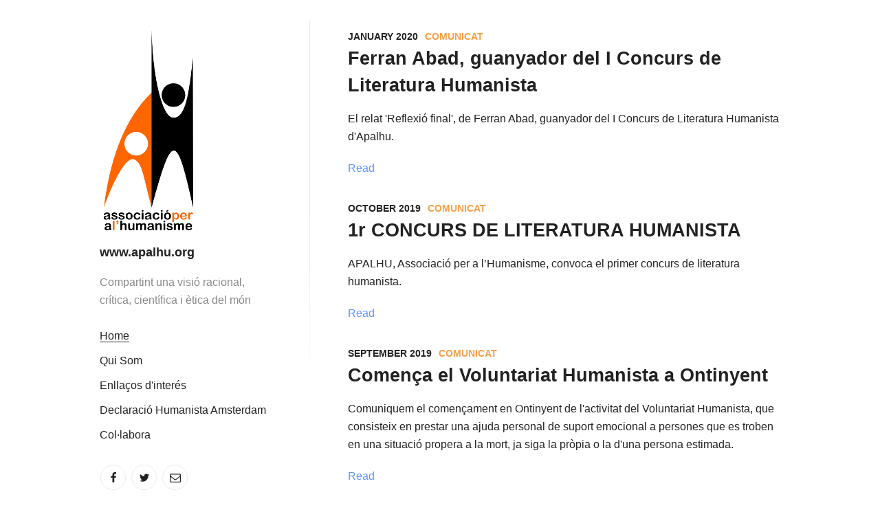

--- FILE ---
content_type: text/html; charset=utf-8
request_url: http://www.apalhu.org/website/
body_size: 7185
content:
<!DOCTYPE html><html lang="en"><head><meta charSet="utf-8"/><meta http-equiv="x-ua-compatible" content="ie=edge"/><meta name="viewport" content="width=device-width, initial-scale=1, shrink-to-fit=no"/><style data-href="/website/styles.6e991d9f9546b3515b83.css">html{font-size:100}body{margin:0 0 0 calc(100vw - 100%);color:#222;line-height:1.625;font-size:1rem;-ms-text-size-adjust:100%;-webkit-text-size-adjust:100%;text-rendering:optimizeLegibility;-webkit-font-smoothing:antialiased;-moz-osx-font-smoothing:grayscale}body,h1,h2,h3,h4,h5,h6{font-family:-apple-system,BlinkMacSystemFont,Segoe UI,Roboto,Oxygen-Sans,Ubuntu,Cantarell,Helvetica Neue,sans-serif}h1,h2,h3,h4,h5,h6{font-weight:600}h1{font-size:2.5rem;line-height:3.25rem;margin-top:6.5rem;margin-bottom:1.625rem}h2{font-size:1.6875rem;line-height:2.4375rem}h2,h3{margin-top:3.25rem;margin-bottom:.8125rem}h3{font-size:1.375rem;line-height:1.625rem}h4{font-size:1.2rem;margin-top:2.4375rem}h4,h5{line-height:1.625rem;margin-bottom:.8125rem}h5,h6{font-size:1rem;margin-top:4.0625rem}h6{line-height:1.625rem;margin-bottom:.8125rem}img{max-width:100%;margin:inherit auto}hr,img{border:0;display:block}hr{color:#222;height:26px;margin:3.25rem auto;background-size:100% 26px;background-image:linear-gradient(180deg,transparent 1px,transparent 11px,#222 0,#222 15px,transparent 0,transparent 26px);width:6.25rem}a{color:#5d93ff;text-decoration:none}a:active,a:focus,a:hover{color:#f7a046}b,strong{font-weight:600}ul{list-style:square;margin-bottom:1.625rem}ul li{padding:0 .3125rem;margin-bottom:.625rem}p{line-height:1.625rem;margin-bottom:1.625rem}blockquote{padding:0;font-style:italic;text-align:center}figure{display:block;width:100%;height:auto}figcaption{line-height:1.21875rem;margin-top:.40625rem;color:#222;font-size:.875rem;font-style:italic;margin-bottom:0;text-align:center}.anchor{margin-left:-1.875rem!important;padding-right:.875rem!important}@media screen and (min-width:685px){figure.float-left,figure.float-right{max-width:19.375rem;padding:0 1.625rem}.float-right{float:right}.float-left{float:left}}code[class*=language-],pre[class*=language-]{color:#657b83;font-family:Consolas,Monaco,Andale Mono,Ubuntu Mono,monospace;font-size:1em;text-align:left;white-space:pre;word-spacing:normal;word-break:normal;word-wrap:normal;line-height:1.5;-moz-tab-size:4;-o-tab-size:4;tab-size:4;-webkit-hyphens:none;-ms-hyphens:none;hyphens:none}code[class*=language-]::-moz-selection,code[class*=language-] ::-moz-selection,pre[class*=language-]::-moz-selection,pre[class*=language-] ::-moz-selection{background:#073642}code[class*=language-]::selection,code[class*=language-] ::selection,pre[class*=language-]::selection,pre[class*=language-] ::selection{background:#073642}pre[class*=language-]{padding:1em;margin:.5em 0;overflow:auto;border-radius:.3em}:not(pre)>code[class*=language-],pre[class*=language-]{background-color:#fdf6e3}:not(pre)>code[class*=language-]{padding:.1em;border-radius:.3em}.token.cdata,.token.comment,.token.doctype,.token.prolog{color:#93a1a1}.token.punctuation{color:#586e75}.namespace{opacity:.7}.token.boolean,.token.constant,.token.deleted,.token.number,.token.property,.token.symbol,.token.tag{color:#268bd2}.token.attr-name,.token.builtin,.token.char,.token.inserted,.token.selector,.token.string,.token.url{color:#2aa198}.token.entity{color:#657b83;background:#eee8d5}.token.atrule,.token.attr-value,.token.keyword{color:#859900}.token.class-name,.token.function{color:#b58900}.token.important,.token.regex,.token.variable{color:#cb4b16}.token.bold,.token.important{font-weight:700}.token.italic{font-style:italic}.token.entity{cursor:help}.Author-module--author__photo--36xCH{display:inline-block;margin-bottom:0;border-radius:50%;background-clip:padding-box}.Author-module--author__title--2CaTb{font-size:1.125rem;font-weight:600;line-height:1.82813rem;margin:.8125rem 0}.Author-module--author__title-link--Yrism,.Author-module--author__title-link--Yrism:focus,.Author-module--author__title-link--Yrism:hover{color:#222}.Author-module--author__subtitle--cAaEB{color:#888;line-height:1.625rem;margin-bottom:1.625rem}.Icon-module--icon--Gpyvw{display:inline-block;width:1em;height:1em;stroke-width:0;stroke:currentColor;fill:currentColor;font-style:normal;font-weight:400;speak:none;margin-right:.2em;text-align:center;font-variant:normal;text-transform:none;line-height:1em;margin-left:.2em;-webkit-font-smoothing:antialiased;-moz-osx-font-smoothing:grayscale}.Contacts-module--contacts--1rGd1{margin-bottom:1.625rem}.Contacts-module--contacts__list--3OgdW{display:flex;flex-flow:row wrap;flex-grow:0;flex-shrink:0;list-style:none;padding:0;margin:.625rem -.1875rem;width:8.75rem}.Contacts-module--contacts__list-item--16p9q{padding:0;margin:.25rem;display:flex;align-content:center;align-items:center;justify-content:center;height:35px;width:2.1875rem;line-height:2.1875rem;border-radius:50%;text-align:center;border:1px solid #ebebeb}.Contacts-module--contacts__list-item-link--2MIDn{border:0;display:flex;color:#222}.Contacts-module--contacts__list-item-link--2MIDn:focus,.Contacts-module--contacts__list-item-link--2MIDn:hover{color:#5d93ff}.Copyright-module--copyright--1ariN{color:#b6b6b6;font-size:.875rem}.Menu-module--menu--Efbin{margin-bottom:1.625rem}.Menu-module--menu__list--31Zeo{list-style:none;padding:0;margin:0}.Menu-module--menu__list-item--1lJ6B{padding:0;margin:.625rem 0}.Menu-module--menu__list-item-link--10Ush{font-size:1rem;color:#222;font-weight:400;border:0}.Menu-module--menu__list-item-link--10Ush:focus,.Menu-module--menu__list-item-link--10Ush:hover{color:#5d93ff;border-bottom:1px solid #5d93ff}.Menu-module--menu__list-item-link--active--2CbUO{color:#222;border-bottom:1px solid #222}.Sidebar-module--sidebar--X4z2p{width:100%}.Sidebar-module--sidebar__inner--Jdc5s{position:relative;padding:1.5625rem 1.25rem 0}@media screen and (min-width:685px){.Sidebar-module--sidebar--X4z2p{width:calc(41.625% - 1.09375rem)}.Sidebar-module--sidebar--X4z2p:nth-child(1n){float:left;margin-right:1.875rem;clear:none}.Sidebar-module--sidebar--X4z2p:last-child{margin-right:0}.Sidebar-module--sidebar--X4z2p:nth-child(12n){margin-right:0;float:right}.Sidebar-module--sidebar--X4z2p:nth-child(12n+1){clear:both}.Sidebar-module--sidebar__inner--Jdc5s{padding:1.875rem 1.25rem 0}.Sidebar-module--sidebar__inner--Jdc5s:after{background:#e6e6e6;background:-webkit-gradient(linear,left top,left bottom,from(#e6e6e6),color-stop(48%,#e6e6e6),to(#fff));background:linear-gradient(180deg,#e6e6e6 0,#e6e6e6 48%,#fff);position:absolute;content:"";width:.0625rem;height:540px;top:30px;right:-10px;bottom:0}}@media screen and (min-width:960px){.Sidebar-module--sidebar--X4z2p{width:calc(33.3% - 1.25rem)}.Sidebar-module--sidebar--X4z2p:nth-child(1n){float:left;margin-right:1.875rem;clear:none}.Sidebar-module--sidebar--X4z2p:last-child{margin-right:0}.Sidebar-module--sidebar--X4z2p:nth-child(3n){margin-right:0;float:right}.Sidebar-module--sidebar--X4z2p:nth-child(3n+1){clear:both}.Sidebar-module--sidebar__inner--Jdc5s{padding:2.5rem}}.Layout-module--layout--3Pyz6{max-width:66.875rem;margin-left:auto;margin-right:auto}.Layout-module--layout--3Pyz6:before{content:"";display:table}.Layout-module--layout--3Pyz6:after{content:"";display:table;clear:both}.Feed-module--feed__item--2D5rE{margin-bottom:2.03125rem}.Feed-module--feed__item--2D5rE:last-child{margin-bottom:.8125rem}.Feed-module--feed__item-title--3nigr{font-size:1.6875rem;line-height:2.4375rem;margin-top:0;margin-bottom:.8125rem}.Feed-module--feed__item-title-link--iFMRs{color:#222}.Feed-module--feed__item-title-link--iFMRs:focus,.Feed-module--feed__item-title-link--iFMRs:hover{color:#222;border-bottom:1px solid #222}.Feed-module--feed__item-description--1uO8e{font-size:1rem;line-height:1.625rem;margin-bottom:1.21875rem}.Feed-module--feed__item-meta-time--3t1fg{font-size:.875rem;color:#222;font-weight:600;text-transform:uppercase}.Feed-module--feed__item-meta-divider--N-Q0A{margin:0 .3125rem}.Feed-module--feed__item-meta-category-link--23f8F{font-size:.875rem;color:#f7a046;font-weight:600;text-transform:uppercase}.Feed-module--feed__item-meta-category-link--23f8F:focus,.Feed-module--feed__item-meta-category-link--23f8F:hover{color:#5d93ff}.Feed-module--feed__item-readmore--1u6bI{font-size:1rem;color:#5d93ff}.Feed-module--feed__item-readmore--1u6bI:focus,.Feed-module--feed__item-readmore--1u6bI:hover{color:#5d93ff;border-bottom:1px solid #5d93ff}.Page-module--page--2nMky{margin-bottom:3.25rem}.Page-module--page__inner--2M_vz{padding:1.5625rem 1.25rem}.Page-module--page__title--GPD8L{font-size:2.5rem;font-weight:600;line-height:3.25rem;margin-top:0;margin-bottom:2.35625rem}.Page-module--page__body--Ic6i6{font-size:1rem;line-height:1.625rem;margin:0 0 1.625rem}@media screen and (min-width:685px){.Page-module--page--2nMky{width:calc(58.275% - .78125rem)}.Page-module--page--2nMky:nth-child(1n){float:left;margin-right:1.875rem;clear:none}.Page-module--page--2nMky:last-child{margin-right:0}.Page-module--page--2nMky:nth-child(12n){margin-right:0;float:right}.Page-module--page--2nMky:nth-child(12n+1){clear:both}.Page-module--page__inner--2M_vz{padding:1.875rem 1.25rem}}@media screen and (min-width:960px){.Page-module--page--2nMky{width:calc(66.6% - .625rem)}.Page-module--page--2nMky:nth-child(1n){float:left;margin-right:1.875rem;clear:none}.Page-module--page--2nMky:last-child{margin-right:0}.Page-module--page--2nMky:nth-child(3n){margin-right:0;float:right}.Page-module--page--2nMky:nth-child(3n+1){clear:both}.Page-module--page__inner--2M_vz{padding:2.5rem 2.1875rem}}.Pagination-module--pagination--2H3nO{margin-top:3.25rem;display:flex}.Pagination-module--pagination__prev--bet5s{width:50%;text-align:left}.Pagination-module--pagination__prev-link--1Nzs6{color:#f7a046;font-size:1.625rem;font-weight:700}.Pagination-module--pagination__prev-link--1Nzs6:focus,.Pagination-module--pagination__prev-link--1Nzs6:hover{color:#5d93ff}.Pagination-module--pagination__prev-link--disable--Yklx9{pointer-events:none;color:#bbb}.Pagination-module--pagination__next--3hFiN{width:50%;text-align:right}.Pagination-module--pagination__next-link--3FUtA{color:#f7a046;font-size:1.625rem;font-weight:700}.Pagination-module--pagination__next-link--3FUtA:focus,.Pagination-module--pagination__next-link--3FUtA:hover{color:#5d93ff}.Pagination-module--pagination__next-link--disable--30UwZ{pointer-events:none;color:#bbb}.Author-module--author--2Yefr{border-top:1px solid #e6e6e6;max-width:40rem;padding-top:1.25rem;line-height:1.625rem;margin-top:1.625rem;margin-bottom:3.25rem}.Author-module--author__bio-twitter--n-O9n{display:block;text-decoration:underline}@media screen and (min-width:685px){.Author-module--author--2Yefr{margin-left:auto;margin-right:auto}}.Content-module--content--3p512{max-width:59.0625rem;padding:0 .9375rem;margin:0 auto}.Content-module--content__title--2BDW9{font-size:2rem;max-width:40rem;font-weight:600;text-align:center;line-height:2.68125rem;margin:1.625rem auto 0}.Content-module--content__body--2TrQ- figure{margin-bottom:1.625rem}.Content-module--content__body--2TrQ- figure blockquote{font-style:italic;text-align:center;margin-top:0;padding:1.625rem 0}.Content-module--content__body--2TrQ- figure blockquote p{max-width:40rem;font-size:1.6817rem;margin-top:0;margin-bottom:1.625rem;line-height:2.4375rem}.Content-module--content__body--2TrQ- a{text-decoration:underline}.Content-module--content__body--2TrQ- *{max-width:40rem;margin-left:auto;margin-right:auto}.Content-module--content__body--2TrQ- img{max-width:100%}@media screen and (min-width:960px){.Content-module--content--3p512{padding:0}.Content-module--content__title--2BDW9{font-size:3rem;line-height:3.65625rem;margin-top:3.65625rem;margin-bottom:2.4375rem}.Content-module--content__body--2TrQ-,.Content-module--content__body--2TrQ- p{font-size:1.125rem;line-height:1.82813rem;margin-bottom:1.82813rem}}.Meta-module--meta__date--29eD7{font-style:italic}.Tags-module--tags--1L_ct{margin-bottom:.8125rem}.Tags-module--tags__list--91FqN{list-style:none;margin:0 -.625rem;padding:0}.Tags-module--tags__list-item--1M30P{display:inline-block;margin:.625rem .3125rem}.Tags-module--tags__list-item-link--3SL_8{display:inline-block;height:35px;padding:0 1.5rem;line-height:2.1875rem;border:1px solid #e6e6e6;text-decoration:none;border-radius:1.25rem;color:#222}.Tags-module--tags__list-item-link--3SL_8:focus,.Tags-module--tags__list-item-link--3SL_8:hover{color:#5d93ff}.Post-module--post__comments--25y6I,.Post-module--post__footer--3WzWU{max-width:40rem;margin:0 auto;padding:0 .9375rem}.Post-module--post__home-button--16Kl0{display:block;max-width:5.625rem;height:35px;padding:0 1.5rem;line-height:2.1875rem;text-align:center;color:#222;border:1px solid #e6e6e6;border-radius:1.25rem;font-size:1rem;font-weight:400;margin-left:auto;margin-right:auto;margin-top:1.625rem}.Post-module--post__home-button--16Kl0:focus,.Post-module--post__home-button--16Kl0:hover{color:#5d93ff}@media screen and (min-width:960px){.Post-module--post__comments--25y6I,.Post-module--post__footer--3WzWU{padding:0}.Post-module--post__home-button--16Kl0{position:fixed;max-width:auto;margin:0;top:30px;left:30px}}</style><meta name="generator" content="Gatsby 2.15.16"/><link rel="alternate" type="application/rss+xml" title="APALHU" href="/website/rss.xml"/><style type="text/css">.gatsby-resp-image-image{width:100%;height:100%;margin:0;vertical-align:middle;position:absolute;top:0;left:0;color:transparent;}</style><style type="text/css">
    .anchor {
      float: left;
      padding-right: 4px;
      margin-left: -20px;
    }
    h1 .anchor svg,
    h2 .anchor svg,
    h3 .anchor svg,
    h4 .anchor svg,
    h5 .anchor svg,
    h6 .anchor svg {
      visibility: hidden;
    }
    h1:hover .anchor svg,
    h2:hover .anchor svg,
    h3:hover .anchor svg,
    h4:hover .anchor svg,
    h5:hover .anchor svg,
    h6:hover .anchor svg,
    h1 .anchor:focus svg,
    h2 .anchor:focus svg,
    h3 .anchor:focus svg,
    h4 .anchor:focus svg,
    h5 .anchor:focus svg,
    h6 .anchor:focus svg {
      visibility: visible;
    }
  </style><script>
    document.addEventListener("DOMContentLoaded", function(event) {
      var hash = window.decodeURI(location.hash.replace('#', ''))
      if (hash !== '') {
        var element = document.getElementById(hash)
        if (element) {
          var offset = element.offsetTop
          // Wait for the browser to finish rendering before scrolling.
          setTimeout((function() {
            window.scrollTo(0, offset - 0)
          }), 0)
        }
      }
    })
  </script><link rel="preconnect dns-prefetch" href="https://www.google-analytics.com"/><script async="" src="https://www.googletagmanager.com/gtag/js?id="></script><script>
      
      
      if(true) {
        window.dataLayer = window.dataLayer || [];
        function gtag(){window.dataLayer && window.dataLayer.push(arguments);}
        gtag('js', new Date());

        gtag('config', '', {"send_page_view":false});
      }
      </script><link rel="sitemap" type="application/xml" href="/website/sitemap.xml"/><link rel="shortcut icon" href="/website/icons/icon-48x48.png?v=b6426b1f17111d54487c1f1a482bcd51"/><link rel="manifest" href="/website/manifest.webmanifest"/><meta name="theme-color" content="#F7A046"/><link rel="apple-touch-icon" sizes="48x48" href="/website/icons/icon-48x48.png?v=b6426b1f17111d54487c1f1a482bcd51"/><link rel="apple-touch-icon" sizes="72x72" href="/website/icons/icon-72x72.png?v=b6426b1f17111d54487c1f1a482bcd51"/><link rel="apple-touch-icon" sizes="96x96" href="/website/icons/icon-96x96.png?v=b6426b1f17111d54487c1f1a482bcd51"/><link rel="apple-touch-icon" sizes="144x144" href="/website/icons/icon-144x144.png?v=b6426b1f17111d54487c1f1a482bcd51"/><link rel="apple-touch-icon" sizes="192x192" href="/website/icons/icon-192x192.png?v=b6426b1f17111d54487c1f1a482bcd51"/><link rel="apple-touch-icon" sizes="256x256" href="/website/icons/icon-256x256.png?v=b6426b1f17111d54487c1f1a482bcd51"/><link rel="apple-touch-icon" sizes="384x384" href="/website/icons/icon-384x384.png?v=b6426b1f17111d54487c1f1a482bcd51"/><link rel="apple-touch-icon" sizes="512x512" href="/website/icons/icon-512x512.png?v=b6426b1f17111d54487c1f1a482bcd51"/><title data-react-helmet="true">APALHU</title><meta data-react-helmet="true" name="description" content="Compartint una visió racional, crítica, científica i ètica del món."/><meta data-react-helmet="true" property="og:site_name" content="APALHU"/><meta data-react-helmet="true" property="og:image" content="http://www.apalhu.org/website/logo.png"/><meta data-react-helmet="true" name="twitter:card" content="summary"/><meta data-react-helmet="true" name="twitter:title" content="APALHU"/><meta data-react-helmet="true" name="twitter:description" content="Compartint una visió racional, crítica, científica i ètica del món."/><meta data-react-helmet="true" name="twitter:image" content="http://www.apalhu.org/website/logo.png"/><link as="script" rel="preload" href="/website/app-d43acfc983675d5795f4.js"/><link as="script" rel="preload" href="/website/component---src-templates-index-template-js-328d955043456e9cd90d.js"/><link as="script" rel="preload" href="/website/styles-4fbb967704713a554605.js"/><link as="script" rel="preload" href="/website/commons-42909c27754c570cc77d.js"/><link as="script" rel="preload" href="/website/webpack-runtime-fa29f3d340756dc08483.js"/><link as="fetch" rel="preload" href="/website/page-data/index/page-data.json" crossorigin="anonymous"/></head><body><noscript id="gatsby-noscript">This app works best with JavaScript enabled.</noscript><div id="___gatsby"><div style="outline:none" tabindex="-1" role="group" id="gatsby-focus-wrapper"><div class="Layout-module--layout--3Pyz6"><div class="Sidebar-module--sidebar--X4z2p"><div class="Sidebar-module--sidebar__inner--Jdc5s"><div><a aria-current="page" class="" href="/website/"><img src="/website/logo.png" alt="www.apalhu.org"/></a><h1 class="Author-module--author__title--2CaTb"><a aria-current="page" class="Author-module--author__title-link--Yrism" href="/website/">www.apalhu.org</a></h1><p class="Author-module--author__subtitle--cAaEB">Compartint una visió racional, crítica, científica i ètica del món</p></div><nav class="Menu-module--menu--Efbin"><ul class="Menu-module--menu__list--31Zeo"><li class="Menu-module--menu__list-item--1lJ6B"><a aria-current="page" class="Menu-module--menu__list-item-link--10Ush Menu-module--menu__list-item-link--active--2CbUO" href="/website/">Home</a></li><li class="Menu-module--menu__list-item--1lJ6B"><a class="Menu-module--menu__list-item-link--10Ush" href="/website/pages/about">Qui Som</a></li><li class="Menu-module--menu__list-item--1lJ6B"><a class="Menu-module--menu__list-item-link--10Ush" href="/website/pages/links">Enllaços d&#x27;interés</a></li><li class="Menu-module--menu__list-item--1lJ6B"><a class="Menu-module--menu__list-item-link--10Ush" href="/website/pages/declaracio">Declaració Humanista Amsterdam</a></li><li class="Menu-module--menu__list-item--1lJ6B"><a class="Menu-module--menu__list-item-link--10Ush" href="/website/pages/contact">Col·labora</a></li></ul></nav><div class="Contacts-module--contacts--1rGd1"><ul class="Contacts-module--contacts__list--3OgdW"><li class="Contacts-module--contacts__list-item--16p9q"><a class="Contacts-module--contacts__list-item-link--2MIDn" href="https://www.facebook.com/apalhu.org" rel="noopener noreferrer" target="_blank"><svg class="Icon-module--icon--Gpyvw" viewBox="0 0 16 28"><title>facebook</title><path d="M14.984 0.187v4.125h-2.453c-1.922 0-2.281 0.922-2.281 2.25v2.953h4.578l-0.609 4.625h-3.969v11.859h-4.781v-11.859h-3.984v-4.625h3.984v-3.406c0-3.953 2.422-6.109 5.953-6.109 1.687 0 3.141 0.125 3.563 0.187z"></path></svg></a></li><li class="Contacts-module--contacts__list-item--16p9q"><a class="Contacts-module--contacts__list-item-link--2MIDn" href="https://www.twitter.com/apalhu_org" rel="noopener noreferrer" target="_blank"><svg class="Icon-module--icon--Gpyvw" viewBox="0 0 26 28"><title>twitter</title><path d="M25.312 6.375c-0.688 1-1.547 1.891-2.531 2.609 0.016 0.219 0.016 0.438 0.016 0.656 0 6.672-5.078 14.359-14.359 14.359-2.859 0-5.516-0.828-7.75-2.266 0.406 0.047 0.797 0.063 1.219 0.063 2.359 0 4.531-0.797 6.266-2.156-2.219-0.047-4.078-1.5-4.719-3.5 0.313 0.047 0.625 0.078 0.953 0.078 0.453 0 0.906-0.063 1.328-0.172-2.312-0.469-4.047-2.5-4.047-4.953v-0.063c0.672 0.375 1.453 0.609 2.281 0.641-1.359-0.906-2.25-2.453-2.25-4.203 0-0.938 0.25-1.797 0.688-2.547 2.484 3.062 6.219 5.063 10.406 5.281-0.078-0.375-0.125-0.766-0.125-1.156 0-2.781 2.25-5.047 5.047-5.047 1.453 0 2.766 0.609 3.687 1.594 1.141-0.219 2.234-0.641 3.203-1.219-0.375 1.172-1.172 2.156-2.219 2.781 1.016-0.109 2-0.391 2.906-0.781z"></path></svg></a></li><li class="Contacts-module--contacts__list-item--16p9q"><a class="Contacts-module--contacts__list-item-link--2MIDn" href="mailto:apalhu.org@gmail.com" rel="noopener noreferrer" target="_blank"><svg class="Icon-module--icon--Gpyvw" viewBox="0 0 28 28"><title>email</title><path d="M26 23.5v-12c-0.328 0.375-0.688 0.719-1.078 1.031-2.234 1.719-4.484 3.469-6.656 5.281-1.172 0.984-2.625 2.188-4.25 2.188h-0.031c-1.625 0-3.078-1.203-4.25-2.188-2.172-1.813-4.422-3.563-6.656-5.281-0.391-0.313-0.75-0.656-1.078-1.031v12c0 0.266 0.234 0.5 0.5 0.5h23c0.266 0 0.5-0.234 0.5-0.5zM26 7.078c0-0.391 0.094-1.078-0.5-1.078h-23c-0.266 0-0.5 0.234-0.5 0.5 0 1.781 0.891 3.328 2.297 4.438 2.094 1.641 4.188 3.297 6.266 4.953 0.828 0.672 2.328 2.109 3.422 2.109h0.031c1.094 0 2.594-1.437 3.422-2.109 2.078-1.656 4.172-3.313 6.266-4.953 1.016-0.797 2.297-2.531 2.297-3.859zM28 6.5v17c0 1.375-1.125 2.5-2.5 2.5h-23c-1.375 0-2.5-1.125-2.5-2.5v-17c0-1.375 1.125-2.5 2.5-2.5h23c1.375 0 2.5 1.125 2.5 2.5z"></path></svg></a></li></ul></div><div class="Copyright-module--copyright--1ariN">© All rights reserved.</div></div></div><div class="Page-module--page--2nMky"><div class="Page-module--page__inner--2M_vz"><div class="Page-module--page__body--Ic6i6"><div><div class="Feed-module--feed__item--2D5rE"><div><time class="Feed-module--feed__item-meta-time--3t1fg" dateTime="January 30, 2020">January 2020</time><span class="Feed-module--feed__item-meta-divider--N-Q0A"></span><span><a class="Feed-module--feed__item-meta-category-link--23f8F" href="/website/category/comunicat/">Comunicat</a></span></div><h2 class="Feed-module--feed__item-title--3nigr"><a class="Feed-module--feed__item-title-link--iFMRs" href="/website/posts/concurslit20200130/">Ferran Abad, guanyador del I Concurs de Literatura Humanista</a></h2><p class="Feed-module--feed__item-description--1uO8e">El relat &#x27;Reflexió final&#x27;, de Ferran Abad, guanyador del I Concurs de Literatura Humanista d&#x27;Apalhu.</p><a class="Feed-module--feed__item-readmore--1u6bI" href="/website/posts/concurslit20200130/">Read</a></div><div class="Feed-module--feed__item--2D5rE"><div><time class="Feed-module--feed__item-meta-time--3t1fg" dateTime="October 22, 2019">October 2019</time><span class="Feed-module--feed__item-meta-divider--N-Q0A"></span><span><a class="Feed-module--feed__item-meta-category-link--23f8F" href="/website/category/comunicat/">Comunicat</a></span></div><h2 class="Feed-module--feed__item-title--3nigr"><a class="Feed-module--feed__item-title-link--iFMRs" href="/website/posts/concurslit20191022/">1r CONCURS DE LITERATURA HUMANISTA</a></h2><p class="Feed-module--feed__item-description--1uO8e">APALHU, Associació per a l’Humanisme, convoca el primer concurs de literatura humanista.</p><a class="Feed-module--feed__item-readmore--1u6bI" href="/website/posts/concurslit20191022/">Read</a></div><div class="Feed-module--feed__item--2D5rE"><div><time class="Feed-module--feed__item-meta-time--3t1fg" dateTime="September 10, 2019">September 2019</time><span class="Feed-module--feed__item-meta-divider--N-Q0A"></span><span><a class="Feed-module--feed__item-meta-category-link--23f8F" href="/website/category/comunicat/">Comunicat</a></span></div><h2 class="Feed-module--feed__item-title--3nigr"><a class="Feed-module--feed__item-title-link--iFMRs" href="/website/posts/voluntariat20190910/">Comença el Voluntariat Humanista a Ontinyent</a></h2><p class="Feed-module--feed__item-description--1uO8e">Comuniquem el començament en Ontinyent de l&#x27;activitat del Voluntariat Humanista, que consisteix en prestar una ajuda personal de suport emocional a persones que es troben en una situació propera a la mort, ja siga la pròpia o la d&#x27;una persona estimada.</p><a class="Feed-module--feed__item-readmore--1u6bI" href="/website/posts/voluntariat20190910/">Read</a></div><div class="Feed-module--feed__item--2D5rE"><div><time class="Feed-module--feed__item-meta-time--3t1fg" dateTime="December 3, 2018">December 2018</time><span class="Feed-module--feed__item-meta-divider--N-Q0A"></span><span><a aria-current="page" class="Feed-module--feed__item-meta-category-link--23f8F" href="/website/"></a></span></div><h2 class="Feed-module--feed__item-title--3nigr"><a class="Feed-module--feed__item-title-link--iFMRs" href="/website/posts/voluntariat20181128/">Voluntariat humanista a Ontinyent</a></h2><p class="Feed-module--feed__item-description--1uO8e">Una ajuda per afrontar la mort. 3 de desembre, al Centre Cultural Caixa Ontinyent.</p><a class="Feed-module--feed__item-readmore--1u6bI" href="/website/posts/voluntariat20181128/">Read</a></div></div><div class="Pagination-module--pagination--2H3nO"><div class="Pagination-module--pagination__prev--bet5s"><a aria-current="page" rel="prev" class="Pagination-module--pagination__prev-link--1Nzs6 Pagination-module--pagination__prev-link--disable--Yklx9" href="/website/">← PREV</a></div><div class="Pagination-module--pagination__next--3hFiN"><a rel="next" class="Pagination-module--pagination__next-link--3FUtA" href="/website/page/1">→ NEXT</a></div></div></div></div></div></div></div></div><script id="gatsby-script-loader">/*<![CDATA[*/window.pagePath="/";window.webpackCompilationHash="baf4df920db5f22ec2c4";/*]]>*/</script><script id="gatsby-chunk-mapping">/*<![CDATA[*/window.___chunkMapping={"app":["/app-d43acfc983675d5795f4.js"],"component---node-modules-gatsby-plugin-offline-app-shell-js":["/component---node-modules-gatsby-plugin-offline-app-shell-js-9e2842b22e04347b4e90.js"],"component---src-templates-not-found-template-js":["/component---src-templates-not-found-template-js-e249beba20006372ab8e.js"],"component---src-templates-tags-list-template-js":["/component---src-templates-tags-list-template-js-89a91ed4b62920e955b8.js"],"component---src-templates-categories-list-template-js":["/component---src-templates-categories-list-template-js-6e866dbe012013798d20.js"],"component---src-templates-page-template-js":["/component---src-templates-page-template-js-239daf4b16cb35f0176f.js"],"component---src-templates-post-template-js":["/component---src-templates-post-template-js-c5fbfa36f66a0000982b.js"],"component---src-templates-tag-template-js":["/component---src-templates-tag-template-js-92c421565c21785c86d2.js"],"component---src-templates-category-template-js":["/component---src-templates-category-template-js-412636954fdd56febce3.js"],"component---src-templates-index-template-js":["/component---src-templates-index-template-js-328d955043456e9cd90d.js"]};/*]]>*/</script><script src="/website/webpack-runtime-fa29f3d340756dc08483.js" async=""></script><script src="/website/commons-42909c27754c570cc77d.js" async=""></script><script src="/website/styles-4fbb967704713a554605.js" async=""></script><script src="/website/component---src-templates-index-template-js-328d955043456e9cd90d.js" async=""></script><script src="/website/app-d43acfc983675d5795f4.js" async=""></script></body></html>

--- FILE ---
content_type: application/javascript; charset=utf-8
request_url: http://www.apalhu.org/website/webpack-runtime-fa29f3d340756dc08483.js
body_size: 1483
content:
!function(e){function t(t){for(var r,c,s=t[0],p=t[1],l=t[2],i=0,f=[];i<s.length;i++)c=s[i],Object.prototype.hasOwnProperty.call(o,c)&&o[c]&&f.push(o[c][0]),o[c]=0;for(r in p)Object.prototype.hasOwnProperty.call(p,r)&&(e[r]=p[r]);for(u&&u(t);f.length;)f.shift()();return a.push.apply(a,l||[]),n()}function n(){for(var e,t=0;t<a.length;t++){for(var n=a[t],r=!0,s=1;s<n.length;s++){var p=n[s];0!==o[p]&&(r=!1)}r&&(a.splice(t--,1),e=c(c.s=n[0]))}return e}var r={},o={12:0},a=[];function c(t){if(r[t])return r[t].exports;var n=r[t]={i:t,l:!1,exports:{}};return e[t].call(n.exports,n,n.exports,c),n.l=!0,n.exports}c.e=function(e){var t=[],n=o[e];if(0!==n)if(n)t.push(n[2]);else{var r=new Promise((function(t,r){n=o[e]=[t,r]}));t.push(n[2]=r);var a,s=document.createElement("script");s.charset="utf-8",s.timeout=120,c.nc&&s.setAttribute("nonce",c.nc),s.src=function(e){return c.p+""+({3:"component---node-modules-gatsby-plugin-offline-app-shell-js",4:"component---src-templates-categories-list-template-js",5:"component---src-templates-category-template-js",6:"component---src-templates-index-template-js",7:"component---src-templates-not-found-template-js",8:"component---src-templates-page-template-js",9:"component---src-templates-post-template-js",10:"component---src-templates-tag-template-js",11:"component---src-templates-tags-list-template-js"}[e]||e)+"-"+{3:"9e2842b22e04347b4e90",4:"6e866dbe012013798d20",5:"412636954fdd56febce3",6:"328d955043456e9cd90d",7:"e249beba20006372ab8e",8:"239daf4b16cb35f0176f",9:"c5fbfa36f66a0000982b",10:"92c421565c21785c86d2",11:"89a91ed4b62920e955b8"}[e]+".js"}(e);var p=new Error;a=function(t){s.onerror=s.onload=null,clearTimeout(l);var n=o[e];if(0!==n){if(n){var r=t&&("load"===t.type?"missing":t.type),a=t&&t.target&&t.target.src;p.message="Loading chunk "+e+" failed.\n("+r+": "+a+")",p.name="ChunkLoadError",p.type=r,p.request=a,n[1](p)}o[e]=void 0}};var l=setTimeout((function(){a({type:"timeout",target:s})}),12e4);s.onerror=s.onload=a,document.head.appendChild(s)}return Promise.all(t)},c.m=e,c.c=r,c.d=function(e,t,n){c.o(e,t)||Object.defineProperty(e,t,{enumerable:!0,get:n})},c.r=function(e){"undefined"!=typeof Symbol&&Symbol.toStringTag&&Object.defineProperty(e,Symbol.toStringTag,{value:"Module"}),Object.defineProperty(e,"__esModule",{value:!0})},c.t=function(e,t){if(1&t&&(e=c(e)),8&t)return e;if(4&t&&"object"==typeof e&&e&&e.__esModule)return e;var n=Object.create(null);if(c.r(n),Object.defineProperty(n,"default",{enumerable:!0,value:e}),2&t&&"string"!=typeof e)for(var r in e)c.d(n,r,function(t){return e[t]}.bind(null,r));return n},c.n=function(e){var t=e&&e.__esModule?function(){return e.default}:function(){return e};return c.d(t,"a",t),t},c.o=function(e,t){return Object.prototype.hasOwnProperty.call(e,t)},c.p="/website/",c.oe=function(e){throw console.error(e),e};var s=window.webpackJsonp=window.webpackJsonp||[],p=s.push.bind(s);s.push=t,s=s.slice();for(var l=0;l<s.length;l++)t(s[l]);var u=p;n()}([]);
//# sourceMappingURL=webpack-runtime-fa29f3d340756dc08483.js.map

--- FILE ---
content_type: application/javascript; charset=utf-8
request_url: http://www.apalhu.org/website/commons-42909c27754c570cc77d.js
body_size: 52886
content:
(window.webpackJsonp=window.webpackJsonp||[]).push([[0],{0:function(e,t,n){"use strict";e.exports=n(200)},111:function(e,t,n){"use strict";!function e(){if("undefined"!=typeof __REACT_DEVTOOLS_GLOBAL_HOOK__&&"function"==typeof __REACT_DEVTOOLS_GLOBAL_HOOK__.checkDCE){0;try{__REACT_DEVTOOLS_GLOBAL_HOOK__.checkDCE(e)}catch(t){console.error(t)}}}(),e.exports=n(216)},112:function(e,t,n){"use strict";var r=n(15),l=function(e){var t;switch(e){case"twitter":t=r.a.TWITTER;break;case"github":t=r.a.GITHUB;break;case"vkontakte":t=r.a.VKONTAKTE;break;case"telegram":t=r.a.TELEGRAM;break;case"email":t=r.a.EMAIL;break;case"rss":t=r.a.RSS;break;case"linkedin":t=r.a.LINKEDIN;break;case"instagram":t=r.a.INSTAGRAM;break;case"line":t=r.a.LINE;break;case"facebook":t=r.a.FACEBOOK;break;case"gitlab":t=r.a.GITLAB;break;case"weibo":t=r.a.WEIBO;break;default:t={}}return t},a=function(e,t){var n;switch(e){case"twitter":n="https://www.twitter.com/"+t;break;case"github":n="https://github.com/"+t;break;case"vkontakte":n="https://vk.com/"+t;break;case"telegram":n="https://t.me/"+t;break;case"email":n="mailto:"+t;break;case"linkedin":n="https://www.linkedin.com/in/"+t;break;case"instagram":n="https://www.instagram.com/"+t;break;case"line":n="line://ti/p/"+t;break;case"facebook":n="https://www.facebook.com/"+t;break;case"gitlab":n="https://www.gitlab.com/"+t;break;case"weibo":n="https://www.weibo.com/"+t;break;default:n=t}return n};n.d(t,"b",(function(){return l})),n.d(t,"a",(function(){return a}))},148:function(e,t,n){n(91),n(12),n(13),n(6),n(21),n(32),t.__esModule=!0;t.ATTRIBUTE_NAMES={BODY:"bodyAttributes",HTML:"htmlAttributes",TITLE:"titleAttributes"};var r=t.TAG_NAMES={BASE:"base",BODY:"body",HEAD:"head",HTML:"html",LINK:"link",META:"meta",NOSCRIPT:"noscript",SCRIPT:"script",STYLE:"style",TITLE:"title"},l=(t.VALID_TAG_NAMES=Object.keys(r).map((function(e){return r[e]})),t.TAG_PROPERTIES={CHARSET:"charset",CSS_TEXT:"cssText",HREF:"href",HTTPEQUIV:"http-equiv",INNER_HTML:"innerHTML",ITEM_PROP:"itemprop",NAME:"name",PROPERTY:"property",REL:"rel",SRC:"src"},t.REACT_TAG_MAP={accesskey:"accessKey",charset:"charSet",class:"className",contenteditable:"contentEditable",contextmenu:"contextMenu","http-equiv":"httpEquiv",itemprop:"itemProp",tabindex:"tabIndex"});t.HELMET_PROPS={DEFAULT_TITLE:"defaultTitle",DEFER:"defer",ENCODE_SPECIAL_CHARACTERS:"encodeSpecialCharacters",ON_CHANGE_CLIENT_STATE:"onChangeClientState",TITLE_TEMPLATE:"titleTemplate"},t.HTML_TAG_MAP=Object.keys(l).reduce((function(e,t){return e[l[t]]=t,e}),{}),t.SELF_CLOSING_TAGS=[r.NOSCRIPT,r.SCRIPT,r.STYLE],t.HELMET_ATTRIBUTE="data-react-helmet"},15:function(e,t,n){"use strict";var r={TWITTER:{path:"M25.312 6.375c-0.688 1-1.547 1.891-2.531 2.609 0.016 0.219 0.016 0.438 0.016 0.656 0 6.672-5.078 14.359-14.359 14.359-2.859 0-5.516-0.828-7.75-2.266 0.406 0.047 0.797 0.063 1.219 0.063 2.359 0 4.531-0.797 6.266-2.156-2.219-0.047-4.078-1.5-4.719-3.5 0.313 0.047 0.625 0.078 0.953 0.078 0.453 0 0.906-0.063 1.328-0.172-2.312-0.469-4.047-2.5-4.047-4.953v-0.063c0.672 0.375 1.453 0.609 2.281 0.641-1.359-0.906-2.25-2.453-2.25-4.203 0-0.938 0.25-1.797 0.688-2.547 2.484 3.062 6.219 5.063 10.406 5.281-0.078-0.375-0.125-0.766-0.125-1.156 0-2.781 2.25-5.047 5.047-5.047 1.453 0 2.766 0.609 3.687 1.594 1.141-0.219 2.234-0.641 3.203-1.219-0.375 1.172-1.172 2.156-2.219 2.781 1.016-0.109 2-0.391 2.906-0.781z",viewBox:"0 0 26 28"},FACEBOOK:{path:"M14.984 0.187v4.125h-2.453c-1.922 0-2.281 0.922-2.281 2.25v2.953h4.578l-0.609 4.625h-3.969v11.859h-4.781v-11.859h-3.984v-4.625h3.984v-3.406c0-3.953 2.422-6.109 5.953-6.109 1.687 0 3.141 0.125 3.563 0.187z",viewBox:"0 0 16 28"},TELEGRAM:{path:"M27.563 0.172c0.328 0.234 0.484 0.609 0.422 1l-4 24c-0.047 0.297-0.234 0.547-0.5 0.703-0.141 0.078-0.313 0.125-0.484 0.125-0.125 0-0.25-0.031-0.375-0.078l-7.078-2.891-3.781 4.609c-0.187 0.234-0.469 0.359-0.766 0.359-0.109 0-0.234-0.016-0.344-0.063-0.391-0.141-0.656-0.516-0.656-0.938v-5.453l13.5-16.547-16.703 14.453-6.172-2.531c-0.359-0.141-0.594-0.469-0.625-0.859-0.016-0.375 0.172-0.734 0.5-0.922l26-15c0.156-0.094 0.328-0.141 0.5-0.141 0.203 0 0.406 0.063 0.562 0.172z",viewBox:"0 0 28 28"},VKONTAKTE:{path:"M29.953 8.125c0.234 0.641-0.5 2.141-2.344 4.594-3.031 4.031-3.359 3.656-0.859 5.984 2.406 2.234 2.906 3.313 2.984 3.453 0 0 1 1.75-1.109 1.766l-4 0.063c-0.859 0.172-2-0.609-2-0.609-1.5-1.031-2.906-3.703-4-3.359 0 0-1.125 0.359-1.094 2.766 0.016 0.516-0.234 0.797-0.234 0.797s-0.281 0.297-0.828 0.344h-1.797c-3.953 0.25-7.438-3.391-7.438-3.391s-3.813-3.938-7.156-11.797c-0.219-0.516 0.016-0.766 0.016-0.766s0.234-0.297 0.891-0.297l4.281-0.031c0.406 0.063 0.688 0.281 0.688 0.281s0.25 0.172 0.375 0.5c0.703 1.75 1.609 3.344 1.609 3.344 1.563 3.219 2.625 3.766 3.234 3.437 0 0 0.797-0.484 0.625-4.375-0.063-1.406-0.453-2.047-0.453-2.047-0.359-0.484-1.031-0.625-1.328-0.672-0.234-0.031 0.156-0.594 0.672-0.844 0.766-0.375 2.125-0.391 3.734-0.375 1.266 0.016 1.625 0.094 2.109 0.203 1.484 0.359 0.984 1.734 0.984 5.047 0 1.062-0.203 2.547 0.562 3.031 0.328 0.219 1.141 0.031 3.141-3.375 0 0 0.938-1.625 1.672-3.516 0.125-0.344 0.391-0.484 0.391-0.484s0.25-0.141 0.594-0.094l4.5-0.031c1.359-0.172 1.578 0.453 1.578 0.453z",viewBox:"0 0 31 28"},GITHUB:{path:"M10 19c0 1.141-0.594 3-2 3s-2-1.859-2-3 0.594-3 2-3 2 1.859 2 3zM20 19c0 1.141-0.594 3-2 3s-2-1.859-2-3 0.594-3 2-3 2 1.859 2 3zM22.5 19c0-2.391-1.453-4.5-4-4.5-1.031 0-2.016 0.187-3.047 0.328-0.812 0.125-1.625 0.172-2.453 0.172s-1.641-0.047-2.453-0.172c-1.016-0.141-2.016-0.328-3.047-0.328-2.547 0-4 2.109-4 4.5 0 4.781 4.375 5.516 8.188 5.516h2.625c3.813 0 8.188-0.734 8.188-5.516zM26 16.25c0 1.734-0.172 3.578-0.953 5.172-2.063 4.172-7.734 4.578-11.797 4.578-4.125 0-10.141-0.359-12.281-4.578-0.797-1.578-0.969-3.437-0.969-5.172 0-2.281 0.625-4.438 2.125-6.188-0.281-0.859-0.422-1.766-0.422-2.656 0-1.172 0.266-2.344 0.797-3.406 2.469 0 4.047 1.078 5.922 2.547 1.578-0.375 3.203-0.547 4.828-0.547 1.469 0 2.953 0.156 4.375 0.5 1.859-1.453 3.437-2.5 5.875-2.5 0.531 1.062 0.797 2.234 0.797 3.406 0 0.891-0.141 1.781-0.422 2.625 1.5 1.766 2.125 3.938 2.125 6.219z",viewBox:"0 0 26 28"},EMAIL:{path:"M26 23.5v-12c-0.328 0.375-0.688 0.719-1.078 1.031-2.234 1.719-4.484 3.469-6.656 5.281-1.172 0.984-2.625 2.188-4.25 2.188h-0.031c-1.625 0-3.078-1.203-4.25-2.188-2.172-1.813-4.422-3.563-6.656-5.281-0.391-0.313-0.75-0.656-1.078-1.031v12c0 0.266 0.234 0.5 0.5 0.5h23c0.266 0 0.5-0.234 0.5-0.5zM26 7.078c0-0.391 0.094-1.078-0.5-1.078h-23c-0.266 0-0.5 0.234-0.5 0.5 0 1.781 0.891 3.328 2.297 4.438 2.094 1.641 4.188 3.297 6.266 4.953 0.828 0.672 2.328 2.109 3.422 2.109h0.031c1.094 0 2.594-1.437 3.422-2.109 2.078-1.656 4.172-3.313 6.266-4.953 1.016-0.797 2.297-2.531 2.297-3.859zM28 6.5v17c0 1.375-1.125 2.5-2.5 2.5h-23c-1.375 0-2.5-1.125-2.5-2.5v-17c0-1.375 1.125-2.5 2.5-2.5h23c1.375 0 2.5 1.125 2.5 2.5z",viewBox:"0 0 28 28"},RSS:{path:"M6 21c0 1.656-1.344 3-3 3s-3-1.344-3-3 1.344-3 3-3 3 1.344 3 3zM14 22.922c0.016 0.281-0.078 0.547-0.266 0.75-0.187 0.219-0.453 0.328-0.734 0.328h-2.109c-0.516 0-0.938-0.391-0.984-0.906-0.453-4.766-4.234-8.547-9-9-0.516-0.047-0.906-0.469-0.906-0.984v-2.109c0-0.281 0.109-0.547 0.328-0.734 0.172-0.172 0.422-0.266 0.672-0.266h0.078c3.328 0.266 6.469 1.719 8.828 4.094 2.375 2.359 3.828 5.5 4.094 8.828zM22 22.953c0.016 0.266-0.078 0.531-0.281 0.734-0.187 0.203-0.438 0.313-0.719 0.313h-2.234c-0.531 0-0.969-0.406-1-0.938-0.516-9.078-7.75-16.312-16.828-16.844-0.531-0.031-0.938-0.469-0.938-0.984v-2.234c0-0.281 0.109-0.531 0.313-0.719 0.187-0.187 0.438-0.281 0.688-0.281h0.047c5.469 0.281 10.609 2.578 14.484 6.469 3.891 3.875 6.188 9.016 6.469 14.484z",viewBox:"0 0 22 28"},LINKEDIN:{path:"M4.98 3.5c0 1.381-1.11 2.5-2.48 2.5s-2.48-1.119-2.48-2.5c0-1.38 1.11-2.5 2.48-2.5s2.48 1.12 2.48 2.5zm.02 4.5h-5v16h5v-16zm7.982 0h-4.968v16h4.969v-8.399c0-4.67 6.029-5.052 6.029 0v8.399h4.988v-10.131c0-7.88-8.922-7.593-11.018-3.714v-2.155z",viewBox:"0 0 24 24"},INSTAGRAM:{path:"M12 2.163c3.204 0 3.584.012 4.85.07 3.252.148 4.771 1.691 4.919 4.919.058 1.265.069 1.645.069 4.849 0 3.205-.012 3.584-.069 4.849-.149 3.225-1.664 4.771-4.919 4.919-1.266.058-1.644.07-4.85.07-3.204 0-3.584-.012-4.849-.07-3.26-.149-4.771-1.699-4.919-4.92-.058-1.265-.07-1.644-.07-4.849 0-3.204.013-3.583.07-4.849.149-3.227 1.664-4.771 4.919-4.919 1.266-.057 1.645-.069 4.849-.069zm0-2.163c-3.259 0-3.667.014-4.947.072-4.358.2-6.78 2.618-6.98 6.98-.059 1.281-.073 1.689-.073 4.948 0 3.259.014 3.668.072 4.948.2 4.358 2.618 6.78 6.98 6.98 1.281.058 1.689.072 4.948.072 3.259 0 3.668-.014 4.948-.072 4.354-.2 6.782-2.618 6.979-6.98.059-1.28.073-1.689.073-4.948 0-3.259-.014-3.667-.072-4.947-.196-4.354-2.617-6.78-6.979-6.98-1.281-.059-1.69-.073-4.949-.073zm0 5.838c-3.403 0-6.162 2.759-6.162 6.162s2.759 6.163 6.162 6.163 6.162-2.759 6.162-6.163c0-3.403-2.759-6.162-6.162-6.162zm0 10.162c-2.209 0-4-1.79-4-4 0-2.209 1.791-4 4-4s4 1.791 4 4c0 2.21-1.791 4-4 4zm6.406-11.845c-.796 0-1.441.645-1.441 1.44s.645 1.44 1.441 1.44c.795 0 1.439-.645 1.439-1.44s-.644-1.44-1.439-1.44z",viewBox:"0 0 24 24"},LINE:{path:"M24 10.304c0-5.369-5.383-9.738-12-9.738-6.616 0-12 4.369-12 9.738 0 4.814 4.269 8.846 10.036 9.608.391.084.922.258 1.057.592.121.303.079.778.039 1.085l-.171 1.027c-.053.303-.242 1.186 1.039.647 1.281-.54 6.911-4.069 9.428-6.967 1.739-1.907 2.572-3.843 2.572-5.992zm-18.988-2.595c.129 0 .234.105.234.234v4.153h2.287c.129 0 .233.104.233.233v.842c0 .129-.104.234-.233.234h-3.363c-.063 0-.119-.025-.161-.065l-.001-.001-.002-.002-.001-.001-.003-.003c-.04-.042-.065-.099-.065-.161v-5.229c0-.129.104-.234.233-.234h.842zm14.992 0c.129 0 .233.105.233.234v.842c0 .129-.104.234-.233.234h-2.287v.883h2.287c.129 0 .233.105.233.234v.842c0 .129-.104.234-.233.234h-2.287v.884h2.287c.129 0 .233.105.233.233v.842c0 .129-.104.234-.233.234h-3.363c-.063 0-.12-.025-.162-.065l-.003-.004-.003-.003c-.04-.042-.066-.099-.066-.161v-5.229c0-.062.025-.119.065-.161l.004-.004.003-.003c.042-.04.099-.066.162-.066h3.363zm-10.442.001c.129 0 .234.104.234.233v5.229c0 .128-.105.233-.234.233h-.842c-.129 0-.234-.105-.234-.233v-5.229c0-.129.105-.233.234-.233h.842zm2.127 0h.008l.012.001.013.001.01.001.013.003.008.003.014.004.008.003.013.006.007.003.013.007.007.004.012.009.006.004.013.011.004.004.014.014.002.002.018.023 2.396 3.236v-3.106c0-.129.105-.233.234-.233h.841c.13 0 .234.104.234.233v5.229c0 .128-.104.233-.234.233h-.841l-.06-.008-.004-.001-.015-.005-.007-.003-.012-.004-.011-.006-.007-.003-.014-.009-.002-.002-.06-.058-2.399-3.24v3.106c0 .128-.104.233-.234.233h-.841c-.129 0-.234-.105-.234-.233v-5.229c0-.129.105-.233.234-.233h.841z",viewBox:"0 0 24 24"},GITLAB:{path:"M 38.011719 4 C 37.574219 3.996094 37.183594 4.273438 37.046875 4.691406 L 32.074219 20 L 17.925781 20 L 12.953125 4.691406 C 12.820313 4.289063 12.449219 4.011719 12.023438 4 C 11.597656 3.992188 11.214844 4.25 11.0625 4.648438 L 5.070313 20.640625 C 5.066406 20.640625 5.066406 20.644531 5.0625 20.648438 L 2.0625 28.648438 C 1.90625 29.070313 2.046875 29.542969 2.414063 29.808594 L 24.40625 45.800781 L 24.410156 45.808594 C 24.414063 45.808594 24.414063 45.808594 24.414063 45.8125 C 24.425781 45.820313 24.441406 45.828125 24.453125 45.835938 C 24.46875 45.84375 24.480469 45.855469 24.496094 45.863281 C 24.5 45.863281 24.5 45.867188 24.503906 45.867188 C 24.503906 45.867188 24.507813 45.871094 24.511719 45.871094 C 24.515625 45.875 24.519531 45.878906 24.527344 45.878906 C 24.53125 45.882813 24.539063 45.886719 24.542969 45.890625 C 24.5625 45.898438 24.585938 45.910156 24.609375 45.917969 C 24.609375 45.917969 24.609375 45.917969 24.609375 45.921875 C 24.632813 45.929688 24.65625 45.9375 24.675781 45.945313 C 24.679688 45.945313 24.679688 45.945313 24.683594 45.949219 C 24.699219 45.953125 24.714844 45.957031 24.734375 45.964844 C 24.742188 45.964844 24.75 45.96875 24.761719 45.96875 C 24.761719 45.972656 24.761719 45.972656 24.761719 45.96875 C 24.78125 45.976563 24.800781 45.980469 24.820313 45.984375 C 24.847656 45.988281 24.871094 45.992188 24.898438 45.996094 C 24.9375 45.996094 24.980469 46 25.019531 46 C 25.058594 45.996094 25.09375 45.996094 25.128906 45.988281 C 25.144531 45.988281 25.15625 45.988281 25.171875 45.984375 C 25.171875 45.984375 25.175781 45.984375 25.179688 45.984375 C 25.1875 45.980469 25.191406 45.980469 25.199219 45.980469 C 25.203125 45.980469 25.207031 45.976563 25.214844 45.976563 C 25.222656 45.972656 25.234375 45.972656 25.242188 45.96875 C 25.257813 45.964844 25.269531 45.960938 25.28125 45.957031 C 25.289063 45.957031 25.292969 45.957031 25.296875 45.953125 C 25.300781 45.953125 25.304688 45.953125 25.308594 45.953125 C 25.324219 45.945313 25.34375 45.9375 25.359375 45.933594 C 25.378906 45.925781 25.394531 45.917969 25.410156 45.910156 C 25.414063 45.910156 25.414063 45.910156 25.417969 45.90625 C 25.421875 45.90625 25.425781 45.90625 25.429688 45.902344 C 25.4375 45.898438 25.445313 45.894531 25.453125 45.890625 C 25.476563 45.878906 25.496094 45.867188 25.515625 45.855469 C 25.523438 45.851563 25.527344 45.847656 25.53125 45.84375 C 25.535156 45.84375 25.539063 45.839844 25.542969 45.839844 C 25.558594 45.828125 25.574219 45.820313 25.589844 45.808594 L 25.597656 45.796875 L 47.589844 29.808594 C 47.953125 29.542969 48.09375 29.070313 47.9375 28.648438 L 44.945313 20.675781 C 44.941406 20.667969 44.9375 20.65625 44.9375 20.648438 L 38.9375 4.648438 C 38.789063 4.261719 38.425781 4.003906 38.011719 4 Z M 8.066406 22 L 16.472656 22 L 22.328125 40.015625 Z M 33.527344 22 L 41.933594 22 L 27.671875 40.015625 Z M 6.3125 23.007813 L 19.6875 39.902344 L 4.203125 28.640625 Z M 43.6875 23.007813 L 45.796875 28.640625 L 30.3125 39.902344 Z",viewBox:"0 0 50 50"},WEIBO:{path:"M 16.28125 3.8125 C 16.054688 3.828125 15.816406 3.859375 15.59375 3.90625 C 15.179688 3.996094 14.910156 4.402344 15 4.8125 C 15.085938 5.226563 15.492188 5.496094 15.90625 5.40625 C 17.179688 5.136719 18.566406 5.53125 19.5 6.5625 C 20.433594 7.597656 20.679688 9.011719 20.28125 10.25 C 20.152344 10.652344 20.378906 11.089844 20.78125 11.21875 C 21.183594 11.347656 21.617188 11.121094 21.75 10.71875 C 22.3125 8.976563 21.96875 7.015625 20.65625 5.5625 C 19.671875 4.46875 18.296875 3.875 16.9375 3.8125 C 16.710938 3.800781 16.507813 3.796875 16.28125 3.8125 Z M 10.0625 6.09375 C 8.667969 6.242188 6.699219 7.332031 4.96875 9.0625 C 3.082031 10.949219 2 12.957031 2 14.6875 C 2 17.996094 6.226563 20 10.375 20 C 15.8125 20 19.4375 16.820313 19.4375 14.3125 C 19.4375 12.796875 18.179688 11.949219 17.03125 11.59375 C 16.75 11.507813 16.539063 11.464844 16.6875 11.09375 C 17.007813 10.289063 17.066406 9.589844 16.71875 9.09375 C 16.070313 8.164063 14.253906 8.210938 12.21875 9.0625 C 12.21875 9.0625 11.585938 9.351563 11.75 8.84375 C 12.0625 7.835938 12.019531 6.988281 11.53125 6.5 C 11.1875 6.152344 10.695313 6.027344 10.0625 6.09375 Z M 16.8125 6.5 C 16.589844 6.488281 16.375 6.515625 16.15625 6.5625 C 15.800781 6.636719 15.578125 7.019531 15.65625 7.375 C 15.734375 7.730469 16.082031 7.953125 16.4375 7.875 C 16.863281 7.785156 17.34375 7.902344 17.65625 8.25 C 17.96875 8.597656 18.042969 9.054688 17.90625 9.46875 C 17.792969 9.816406 17.964844 10.199219 18.3125 10.3125 C 18.660156 10.421875 19.046875 10.253906 19.15625 9.90625 C 19.429688 9.058594 19.265625 8.085938 18.625 7.375 C 18.144531 6.84375 17.476563 6.53125 16.8125 6.5 Z M 10.8125 10.90625 C 13.582031 11.003906 15.8125 12.378906 16 14.28125 C 16.214844 16.457031 13.71875 18.484375 10.40625 18.8125 C 7.09375 19.140625 4.214844 17.640625 4 15.46875 C 3.785156 13.292969 6.316406 11.265625 9.625 10.9375 C 10.039063 10.898438 10.417969 10.890625 10.8125 10.90625 Z M 8.9375 13 C 7.804688 13.101563 6.734375 13.75 6.25 14.6875 C 5.589844 15.964844 6.242188 17.378906 7.75 17.84375 C 9.308594 18.324219 11.140625 17.597656 11.78125 16.21875 C 12.410156 14.871094 11.605469 13.472656 10.0625 13.09375 C 9.691406 13 9.316406 12.964844 8.9375 13 Z M 8.21875 15.0625 C 8.351563 15.066406 8.472656 15.109375 8.59375 15.15625 C 9.082031 15.355469 9.234375 15.878906 8.9375 16.34375 C 8.632813 16.804688 7.988281 17.027344 7.5 16.8125 C 7.019531 16.601563 6.882813 16.074219 7.1875 15.625 C 7.414063 15.289063 7.824219 15.058594 8.21875 15.0625 Z",viewBox:"2 2 19 19"}},l={PREV_PAGE:"← PREV",NEXT_PAGE:"→ NEXT"};n.d(t,"a",(function(){return r})),n.d(t,"b",(function(){return l}))},156:function(e){e.exports=JSON.parse('{"data":{"site":{"siteMetadata":{"author":{"name":"www.apalhu.org","bio":"Compartint una visió racional, crítica, científica i ètica del món","photo":"/logo.png","contacts":{"facebook":"apalhu.org","linkedin":"","github":"","twitter":"apalhu_org","telegram":"","instagram":"","email":"apalhu.org@gmail.com","rss":"","vkontakte":"","line":"","gitlab":"","weibo":""}},"menu":[{"label":"Home","path":"/"},{"label":"Qui Som","path":"/pages/about"},{"label":"Enllaços d\'interés","path":"/pages/links"},{"label":"Declaració Humanista Amsterdam","path":"/pages/declaracio"},{"label":"Col·labora","path":"/pages/contact"}],"url":"http://www.apalhu.org","title":"APALHU","subtitle":"Compartint una visió racional, crítica, científica i ètica del món.","copyright":"© All rights reserved.","disqusShortname":""}}}}')},157:function(e){e.exports=JSON.parse('{"data":{"allMarkdownRemark":{"group":[{"fieldValue":"","totalCount":3},{"fieldValue":"Comunicat","totalCount":9},{"fieldValue":"Trobada","totalCount":1},{"fieldValue":"conferència","totalCount":4}]}}}')},158:function(e){e.exports=JSON.parse('{"data":{"allMarkdownRemark":{"group":[{"fieldValue":"Ciencia","totalCount":1},{"fieldValue":"Concurs","totalCount":2},{"fieldValue":"J.M. Mulet","totalCount":1},{"fieldValue":"Manel Salido","totalCount":1},{"fieldValue":"Manuel Toharia","totalCount":2},{"fieldValue":"VALÈNCIA LAICA","totalCount":1},{"fieldValue":"Valencia","totalCount":1},{"fieldValue":"Voluntariat","totalCount":2}]}}}')},159:function(e,t,n){n(34),n(88),n(12),n(13),n(6),n(21),n(35),n(89),n(56),n(24),n(54),n(16),t.__esModule=!0,t.Helmet=void 0;var r=Object.assign||function(e){for(var t=1;t<arguments.length;t++){var n=arguments[t];for(var r in n)Object.prototype.hasOwnProperty.call(n,r)&&(e[r]=n[r])}return e},l=function(){function e(e,t){for(var n=0;n<t.length;n++){var r=t[n];r.enumerable=r.enumerable||!1,r.configurable=!0,"value"in r&&(r.writable=!0),Object.defineProperty(e,r.key,r)}}return function(t,n,r){return n&&e(t.prototype,n),r&&e(t,r),t}}(),a=f(n(0)),i=f(n(57)),o=f(n(232)),u=f(n(234)),c=n(235),s=n(148);function f(e){return e&&e.__esModule?e:{default:e}}function d(e,t){var n={};for(var r in e)t.indexOf(r)>=0||Object.prototype.hasOwnProperty.call(e,r)&&(n[r]=e[r]);return n}var p,m,h,v=(0,o.default)(c.reducePropsToState,c.handleClientStateChange,c.mapStateOnServer)((function(){return null})),y=(p=v,h=m=function(e){function t(){return function(e,t){if(!(e instanceof t))throw new TypeError("Cannot call a class as a function")}(this,t),function(e,t){if(!e)throw new ReferenceError("this hasn't been initialised - super() hasn't been called");return!t||"object"!=typeof t&&"function"!=typeof t?e:t}(this,e.apply(this,arguments))}return function(e,t){if("function"!=typeof t&&null!==t)throw new TypeError("Super expression must either be null or a function, not "+typeof t);e.prototype=Object.create(t&&t.prototype,{constructor:{value:e,enumerable:!1,writable:!0,configurable:!0}}),t&&(Object.setPrototypeOf?Object.setPrototypeOf(e,t):e.__proto__=t)}(t,e),t.prototype.shouldComponentUpdate=function(e){return!(0,u.default)(this.props,e)},t.prototype.mapNestedChildrenToProps=function(e,t){if(!t)return null;switch(e.type){case s.TAG_NAMES.SCRIPT:case s.TAG_NAMES.NOSCRIPT:return{innerHTML:t};case s.TAG_NAMES.STYLE:return{cssText:t}}throw new Error("<"+e.type+" /> elements are self-closing and can not contain children. Refer to our API for more information.")},t.prototype.flattenArrayTypeChildren=function(e){var t,n=e.child,l=e.arrayTypeChildren,a=e.newChildProps,i=e.nestedChildren;return r({},l,((t={})[n.type]=[].concat(l[n.type]||[],[r({},a,this.mapNestedChildrenToProps(n,i))]),t))},t.prototype.mapObjectTypeChildren=function(e){var t,n,l=e.child,a=e.newProps,i=e.newChildProps,o=e.nestedChildren;switch(l.type){case s.TAG_NAMES.TITLE:return r({},a,((t={})[l.type]=o,t.titleAttributes=r({},i),t));case s.TAG_NAMES.BODY:return r({},a,{bodyAttributes:r({},i)});case s.TAG_NAMES.HTML:return r({},a,{htmlAttributes:r({},i)})}return r({},a,((n={})[l.type]=r({},i),n))},t.prototype.mapArrayTypeChildrenToProps=function(e,t){var n=r({},t);return Object.keys(e).forEach((function(t){var l;n=r({},n,((l={})[t]=e[t],l))})),n},t.prototype.warnOnInvalidChildren=function(e,t){return!0},t.prototype.mapChildrenToProps=function(e,t){var n=this,r={};return a.default.Children.forEach(e,(function(e){if(e&&e.props){var l=e.props,a=l.children,i=d(l,["children"]),o=(0,c.convertReactPropstoHtmlAttributes)(i);switch(n.warnOnInvalidChildren(e,a),e.type){case s.TAG_NAMES.LINK:case s.TAG_NAMES.META:case s.TAG_NAMES.NOSCRIPT:case s.TAG_NAMES.SCRIPT:case s.TAG_NAMES.STYLE:r=n.flattenArrayTypeChildren({child:e,arrayTypeChildren:r,newChildProps:o,nestedChildren:a});break;default:t=n.mapObjectTypeChildren({child:e,newProps:t,newChildProps:o,nestedChildren:a})}}})),t=this.mapArrayTypeChildrenToProps(r,t)},t.prototype.render=function(){var e=this.props,t=e.children,n=d(e,["children"]),l=r({},n);return t&&(l=this.mapChildrenToProps(t,l)),a.default.createElement(p,l)},l(t,null,[{key:"canUseDOM",set:function(e){p.canUseDOM=e}}]),t}(a.default.Component),m.propTypes={base:i.default.object,bodyAttributes:i.default.object,children:i.default.oneOfType([i.default.arrayOf(i.default.node),i.default.node]),defaultTitle:i.default.string,defer:i.default.bool,encodeSpecialCharacters:i.default.bool,htmlAttributes:i.default.object,link:i.default.arrayOf(i.default.object),meta:i.default.arrayOf(i.default.object),noscript:i.default.arrayOf(i.default.object),onChangeClientState:i.default.func,script:i.default.arrayOf(i.default.object),style:i.default.arrayOf(i.default.object),title:i.default.string,titleAttributes:i.default.object,titleTemplate:i.default.string},m.defaultProps={defer:!0,encodeSpecialCharacters:!0},m.peek=p.peek,m.rewind=function(){var e=p.rewind();return e||(e=(0,c.mapStateOnServer)({baseTag:[],bodyAttributes:{},encodeSpecialCharacters:!0,htmlAttributes:{},linkTags:[],metaTags:[],noscriptTags:[],scriptTags:[],styleTags:[],title:"",titleAttributes:{}})),e},h);y.renderStatic=y.rewind,t.Helmet=y,t.default=y},163:function(e,t){var n;n=function(){return this}();try{n=n||new Function("return this")()}catch(r){"object"==typeof window&&(n=window)}e.exports=n},200:function(e,t,n){"use strict";n(84),n(53),n(67),n(12),n(13),n(6),n(21),n(34),n(9),n(50),n(41);var r=n(107),l="function"==typeof Symbol&&Symbol.for,a=l?Symbol.for("react.element"):60103,i=l?Symbol.for("react.portal"):60106,o=l?Symbol.for("react.fragment"):60107,u=l?Symbol.for("react.strict_mode"):60108,c=l?Symbol.for("react.profiler"):60114,s=l?Symbol.for("react.provider"):60109,f=l?Symbol.for("react.context"):60110,d=l?Symbol.for("react.forward_ref"):60112,p=l?Symbol.for("react.suspense"):60113,m=l?Symbol.for("react.suspense_list"):60120,h=l?Symbol.for("react.memo"):60115,v=l?Symbol.for("react.lazy"):60116;l&&Symbol.for("react.fundamental"),l&&Symbol.for("react.responder");var y="function"==typeof Symbol&&Symbol.iterator;function g(e){for(var t=e.message,n="https://reactjs.org/docs/error-decoder.html?invariant="+t,r=1;r<arguments.length;r++)n+="&args[]="+encodeURIComponent(arguments[r]);return e.message="Minified React error #"+t+"; visit "+n+" for the full message or use the non-minified dev environment for full errors and additional helpful warnings. ",e}var b={isMounted:function(){return!1},enqueueForceUpdate:function(){},enqueueReplaceState:function(){},enqueueSetState:function(){}},E={};function T(e,t,n){this.props=e,this.context=t,this.refs=E,this.updater=n||b}function w(){}function k(e,t,n){this.props=e,this.context=t,this.refs=E,this.updater=n||b}T.prototype.isReactComponent={},T.prototype.setState=function(e,t){if("object"!=typeof e&&"function"!=typeof e&&null!=e)throw g(Error(85));this.updater.enqueueSetState(this,e,t,"setState")},T.prototype.forceUpdate=function(e){this.updater.enqueueForceUpdate(this,e,"forceUpdate")},w.prototype=T.prototype;var C=k.prototype=new w;C.constructor=k,r(C,T.prototype),C.isPureReactComponent=!0;var _={current:null},S={suspense:null},x={current:null},P=Object.prototype.hasOwnProperty,A={key:!0,ref:!0,__self:!0,__source:!0};function N(e,t,n){var r=void 0,l={},i=null,o=null;if(null!=t)for(r in void 0!==t.ref&&(o=t.ref),void 0!==t.key&&(i=""+t.key),t)P.call(t,r)&&!A.hasOwnProperty(r)&&(l[r]=t[r]);var u=arguments.length-2;if(1===u)l.children=n;else if(1<u){for(var c=Array(u),s=0;s<u;s++)c[s]=arguments[s+2];l.children=c}if(e&&e.defaultProps)for(r in u=e.defaultProps)void 0===l[r]&&(l[r]=u[r]);return{$$typeof:a,type:e,key:i,ref:o,props:l,_owner:x.current}}function M(e){return"object"==typeof e&&null!==e&&e.$$typeof===a}var R=/\/+/g,O=[];function I(e,t,n,r){if(O.length){var l=O.pop();return l.result=e,l.keyPrefix=t,l.func=n,l.context=r,l.count=0,l}return{result:e,keyPrefix:t,func:n,context:r,count:0}}function L(e){e.result=null,e.keyPrefix=null,e.func=null,e.context=null,e.count=0,10>O.length&&O.push(e)}function z(e,t,n){return null==e?0:function e(t,n,r,l){var o=typeof t;"undefined"!==o&&"boolean"!==o||(t=null);var u=!1;if(null===t)u=!0;else switch(o){case"string":case"number":u=!0;break;case"object":switch(t.$$typeof){case a:case i:u=!0}}if(u)return r(l,t,""===n?"."+U(t,0):n),1;if(u=0,n=""===n?".":n+":",Array.isArray(t))for(var c=0;c<t.length;c++){var s=n+U(o=t[c],c);u+=e(o,s,r,l)}else if(null===t||"object"!=typeof t?s=null:s="function"==typeof(s=y&&t[y]||t["@@iterator"])?s:null,"function"==typeof s)for(t=s.call(t),c=0;!(o=t.next()).done;)u+=e(o=o.value,s=n+U(o,c++),r,l);else if("object"===o)throw r=""+t,g(Error(31),"[object Object]"===r?"object with keys {"+Object.keys(t).join(", ")+"}":r,"");return u}(e,"",t,n)}function U(e,t){return"object"==typeof e&&null!==e&&null!=e.key?function(e){var t={"=":"=0",":":"=2"};return"$"+(""+e).replace(/[=:]/g,(function(e){return t[e]}))}(e.key):t.toString(36)}function F(e,t){e.func.call(e.context,t,e.count++)}function D(e,t,n){var r=e.result,l=e.keyPrefix;e=e.func.call(e.context,t,e.count++),Array.isArray(e)?j(e,r,n,(function(e){return e})):null!=e&&(M(e)&&(e=function(e,t){return{$$typeof:a,type:e.type,key:t,ref:e.ref,props:e.props,_owner:e._owner}}(e,l+(!e.key||t&&t.key===e.key?"":(""+e.key).replace(R,"$&/")+"/")+n)),r.push(e))}function j(e,t,n,r,l){var a="";null!=n&&(a=(""+n).replace(R,"$&/")+"/"),z(e,D,t=I(t,a,r,l)),L(t)}function H(){var e=_.current;if(null===e)throw g(Error(321));return e}var B={Children:{map:function(e,t,n){if(null==e)return e;var r=[];return j(e,r,null,t,n),r},forEach:function(e,t,n){if(null==e)return e;z(e,F,t=I(null,null,t,n)),L(t)},count:function(e){return z(e,(function(){return null}),null)},toArray:function(e){var t=[];return j(e,t,null,(function(e){return e})),t},only:function(e){if(!M(e))throw g(Error(143));return e}},createRef:function(){return{current:null}},Component:T,PureComponent:k,createContext:function(e,t){return void 0===t&&(t=null),(e={$$typeof:f,_calculateChangedBits:t,_currentValue:e,_currentValue2:e,_threadCount:0,Provider:null,Consumer:null}).Provider={$$typeof:s,_context:e},e.Consumer=e},forwardRef:function(e){return{$$typeof:d,render:e}},lazy:function(e){return{$$typeof:v,_ctor:e,_status:-1,_result:null}},memo:function(e,t){return{$$typeof:h,type:e,compare:void 0===t?null:t}},useCallback:function(e,t){return H().useCallback(e,t)},useContext:function(e,t){return H().useContext(e,t)},useEffect:function(e,t){return H().useEffect(e,t)},useImperativeHandle:function(e,t,n){return H().useImperativeHandle(e,t,n)},useDebugValue:function(){},useLayoutEffect:function(e,t){return H().useLayoutEffect(e,t)},useMemo:function(e,t){return H().useMemo(e,t)},useReducer:function(e,t,n){return H().useReducer(e,t,n)},useRef:function(e){return H().useRef(e)},useState:function(e){return H().useState(e)},Fragment:o,Profiler:c,StrictMode:u,Suspense:p,unstable_SuspenseList:m,createElement:N,cloneElement:function(e,t,n){if(null==e)throw g(Error(267),e);var l=void 0,i=r({},e.props),o=e.key,u=e.ref,c=e._owner;if(null!=t){void 0!==t.ref&&(u=t.ref,c=x.current),void 0!==t.key&&(o=""+t.key);var s=void 0;for(l in e.type&&e.type.defaultProps&&(s=e.type.defaultProps),t)P.call(t,l)&&!A.hasOwnProperty(l)&&(i[l]=void 0===t[l]&&void 0!==s?s[l]:t[l])}if(1===(l=arguments.length-2))i.children=n;else if(1<l){s=Array(l);for(var f=0;f<l;f++)s[f]=arguments[f+2];i.children=s}return{$$typeof:a,type:e.type,key:o,ref:u,props:i,_owner:c}},createFactory:function(e){var t=N.bind(null,e);return t.type=e,t},isValidElement:M,version:"16.9.0",unstable_withSuspenseConfig:function(e,t){var n=S.suspense;S.suspense=void 0===t?null:t;try{e()}finally{S.suspense=n}},__SECRET_INTERNALS_DO_NOT_USE_OR_YOU_WILL_BE_FIRED:{ReactCurrentDispatcher:_,ReactCurrentBatchConfig:S,ReactCurrentOwner:x,IsSomeRendererActing:{current:!1},assign:r}},G={default:B},V=G&&B||G;e.exports=V.default||V},216:function(e,t,n){"use strict";n(217),n(137),n(218),n(84),n(140),n(104),n(143),n(12),n(13),n(21),n(9),n(26),n(50),n(41),n(54),n(55),n(36),n(53),n(67),n(6),n(35),n(34),n(24);var r=n(0),l=n(107),a=n(219);function i(e){for(var t=e.message,n="https://reactjs.org/docs/error-decoder.html?invariant="+t,r=1;r<arguments.length;r++)n+="&args[]="+encodeURIComponent(arguments[r]);return e.message="Minified React error #"+t+"; visit "+n+" for the full message or use the non-minified dev environment for full errors and additional helpful warnings. ",e}if(!r)throw i(Error(227));var o=null,u={};function c(){if(o)for(var e in u){var t=u[e],n=o.indexOf(e);if(!(-1<n))throw i(Error(96),e);if(!f[n]){if(!t.extractEvents)throw i(Error(97),e);for(var r in f[n]=t,n=t.eventTypes){var l=void 0,a=n[r],c=t,p=r;if(d.hasOwnProperty(p))throw i(Error(99),p);d[p]=a;var m=a.phasedRegistrationNames;if(m){for(l in m)m.hasOwnProperty(l)&&s(m[l],c,p);l=!0}else a.registrationName?(s(a.registrationName,c,p),l=!0):l=!1;if(!l)throw i(Error(98),r,e)}}}}function s(e,t,n){if(p[e])throw i(Error(100),e);p[e]=t,m[e]=t.eventTypes[n].dependencies}var f=[],d={},p={},m={};function h(e,t,n,r,l,a,i,o,u){var c=Array.prototype.slice.call(arguments,3);try{t.apply(n,c)}catch(s){this.onError(s)}}var v=!1,y=null,g=!1,b=null,E={onError:function(e){v=!0,y=e}};function T(e,t,n,r,l,a,i,o,u){v=!1,y=null,h.apply(E,arguments)}var w=null,k=null,C=null;function _(e,t,n){var r=e.type||"unknown-event";e.currentTarget=C(n),function(e,t,n,r,l,a,o,u,c){if(T.apply(this,arguments),v){if(!v)throw i(Error(198));var s=y;v=!1,y=null,g||(g=!0,b=s)}}(r,t,void 0,e),e.currentTarget=null}function S(e,t){if(null==t)throw i(Error(30));return null==e?t:Array.isArray(e)?Array.isArray(t)?(e.push.apply(e,t),e):(e.push(t),e):Array.isArray(t)?[e].concat(t):[e,t]}function x(e,t,n){Array.isArray(e)?e.forEach(t,n):e&&t.call(n,e)}var P=null;function A(e){if(e){var t=e._dispatchListeners,n=e._dispatchInstances;if(Array.isArray(t))for(var r=0;r<t.length&&!e.isPropagationStopped();r++)_(e,t[r],n[r]);else t&&_(e,t,n);e._dispatchListeners=null,e._dispatchInstances=null,e.isPersistent()||e.constructor.release(e)}}function N(e){if(null!==e&&(P=S(P,e)),e=P,P=null,e){if(x(e,A),P)throw i(Error(95));if(g)throw e=b,g=!1,b=null,e}}var M={injectEventPluginOrder:function(e){if(o)throw i(Error(101));o=Array.prototype.slice.call(e),c()},injectEventPluginsByName:function(e){var t,n=!1;for(t in e)if(e.hasOwnProperty(t)){var r=e[t];if(!u.hasOwnProperty(t)||u[t]!==r){if(u[t])throw i(Error(102),t);u[t]=r,n=!0}}n&&c()}};function R(e,t){var n=e.stateNode;if(!n)return null;var r=w(n);if(!r)return null;n=r[t];e:switch(t){case"onClick":case"onClickCapture":case"onDoubleClick":case"onDoubleClickCapture":case"onMouseDown":case"onMouseDownCapture":case"onMouseMove":case"onMouseMoveCapture":case"onMouseUp":case"onMouseUpCapture":(r=!r.disabled)||(r=!("button"===(e=e.type)||"input"===e||"select"===e||"textarea"===e)),e=!r;break e;default:e=!1}if(e)return null;if(n&&"function"!=typeof n)throw i(Error(231),t,typeof n);return n}var O=Math.random().toString(36).slice(2),I="__reactInternalInstance$"+O,L="__reactEventHandlers$"+O;function z(e){if(e[I])return e[I];for(;!e[I];){if(!e.parentNode)return null;e=e.parentNode}return 5===(e=e[I]).tag||6===e.tag?e:null}function U(e){return!(e=e[I])||5!==e.tag&&6!==e.tag?null:e}function F(e){if(5===e.tag||6===e.tag)return e.stateNode;throw i(Error(33))}function D(e){return e[L]||null}function j(e){do{e=e.return}while(e&&5!==e.tag);return e||null}function H(e,t,n){(t=R(e,n.dispatchConfig.phasedRegistrationNames[t]))&&(n._dispatchListeners=S(n._dispatchListeners,t),n._dispatchInstances=S(n._dispatchInstances,e))}function B(e){if(e&&e.dispatchConfig.phasedRegistrationNames){for(var t=e._targetInst,n=[];t;)n.push(t),t=j(t);for(t=n.length;0<t--;)H(n[t],"captured",e);for(t=0;t<n.length;t++)H(n[t],"bubbled",e)}}function G(e,t,n){e&&n&&n.dispatchConfig.registrationName&&(t=R(e,n.dispatchConfig.registrationName))&&(n._dispatchListeners=S(n._dispatchListeners,t),n._dispatchInstances=S(n._dispatchInstances,e))}function V(e){e&&e.dispatchConfig.registrationName&&G(e._targetInst,null,e)}function W(e){x(e,B)}var Q=!("undefined"==typeof window||void 0===window.document||void 0===window.document.createElement);function $(e,t){var n={};return n[e.toLowerCase()]=t.toLowerCase(),n["Webkit"+e]="webkit"+t,n["Moz"+e]="moz"+t,n}var K={animationend:$("Animation","AnimationEnd"),animationiteration:$("Animation","AnimationIteration"),animationstart:$("Animation","AnimationStart"),transitionend:$("Transition","TransitionEnd")},q={},Y={};function X(e){if(q[e])return q[e];if(!K[e])return e;var t,n=K[e];for(t in n)if(n.hasOwnProperty(t)&&t in Y)return q[e]=n[t];return e}Q&&(Y=document.createElement("div").style,"AnimationEvent"in window||(delete K.animationend.animation,delete K.animationiteration.animation,delete K.animationstart.animation),"TransitionEvent"in window||delete K.transitionend.transition);var Z=X("animationend"),J=X("animationiteration"),ee=X("animationstart"),te=X("transitionend"),ne="abort canplay canplaythrough durationchange emptied encrypted ended error loadeddata loadedmetadata loadstart pause play playing progress ratechange seeked seeking stalled suspend timeupdate volumechange waiting".split(" "),re=null,le=null,ae=null;function ie(){if(ae)return ae;var e,t,n=le,r=n.length,l="value"in re?re.value:re.textContent,a=l.length;for(e=0;e<r&&n[e]===l[e];e++);var i=r-e;for(t=1;t<=i&&n[r-t]===l[a-t];t++);return ae=l.slice(e,1<t?1-t:void 0)}function oe(){return!0}function ue(){return!1}function ce(e,t,n,r){for(var l in this.dispatchConfig=e,this._targetInst=t,this.nativeEvent=n,e=this.constructor.Interface)e.hasOwnProperty(l)&&((t=e[l])?this[l]=t(n):"target"===l?this.target=r:this[l]=n[l]);return this.isDefaultPrevented=(null!=n.defaultPrevented?n.defaultPrevented:!1===n.returnValue)?oe:ue,this.isPropagationStopped=ue,this}function se(e,t,n,r){if(this.eventPool.length){var l=this.eventPool.pop();return this.call(l,e,t,n,r),l}return new this(e,t,n,r)}function fe(e){if(!(e instanceof this))throw i(Error(279));e.destructor(),10>this.eventPool.length&&this.eventPool.push(e)}function de(e){e.eventPool=[],e.getPooled=se,e.release=fe}l(ce.prototype,{preventDefault:function(){this.defaultPrevented=!0;var e=this.nativeEvent;e&&(e.preventDefault?e.preventDefault():"unknown"!=typeof e.returnValue&&(e.returnValue=!1),this.isDefaultPrevented=oe)},stopPropagation:function(){var e=this.nativeEvent;e&&(e.stopPropagation?e.stopPropagation():"unknown"!=typeof e.cancelBubble&&(e.cancelBubble=!0),this.isPropagationStopped=oe)},persist:function(){this.isPersistent=oe},isPersistent:ue,destructor:function(){var e,t=this.constructor.Interface;for(e in t)this[e]=null;this.nativeEvent=this._targetInst=this.dispatchConfig=null,this.isPropagationStopped=this.isDefaultPrevented=ue,this._dispatchInstances=this._dispatchListeners=null}}),ce.Interface={type:null,target:null,currentTarget:function(){return null},eventPhase:null,bubbles:null,cancelable:null,timeStamp:function(e){return e.timeStamp||Date.now()},defaultPrevented:null,isTrusted:null},ce.extend=function(e){function t(){}function n(){return r.apply(this,arguments)}var r=this;t.prototype=r.prototype;var a=new t;return l(a,n.prototype),n.prototype=a,n.prototype.constructor=n,n.Interface=l({},r.Interface,e),n.extend=r.extend,de(n),n},de(ce);var pe=ce.extend({data:null}),me=ce.extend({data:null}),he=[9,13,27,32],ve=Q&&"CompositionEvent"in window,ye=null;Q&&"documentMode"in document&&(ye=document.documentMode);var ge=Q&&"TextEvent"in window&&!ye,be=Q&&(!ve||ye&&8<ye&&11>=ye),Ee=String.fromCharCode(32),Te={beforeInput:{phasedRegistrationNames:{bubbled:"onBeforeInput",captured:"onBeforeInputCapture"},dependencies:["compositionend","keypress","textInput","paste"]},compositionEnd:{phasedRegistrationNames:{bubbled:"onCompositionEnd",captured:"onCompositionEndCapture"},dependencies:"blur compositionend keydown keypress keyup mousedown".split(" ")},compositionStart:{phasedRegistrationNames:{bubbled:"onCompositionStart",captured:"onCompositionStartCapture"},dependencies:"blur compositionstart keydown keypress keyup mousedown".split(" ")},compositionUpdate:{phasedRegistrationNames:{bubbled:"onCompositionUpdate",captured:"onCompositionUpdateCapture"},dependencies:"blur compositionupdate keydown keypress keyup mousedown".split(" ")}},we=!1;function ke(e,t){switch(e){case"keyup":return-1!==he.indexOf(t.keyCode);case"keydown":return 229!==t.keyCode;case"keypress":case"mousedown":case"blur":return!0;default:return!1}}function Ce(e){return"object"==typeof(e=e.detail)&&"data"in e?e.data:null}var _e=!1;var Se={eventTypes:Te,extractEvents:function(e,t,n,r){var l=void 0,a=void 0;if(ve)e:{switch(e){case"compositionstart":l=Te.compositionStart;break e;case"compositionend":l=Te.compositionEnd;break e;case"compositionupdate":l=Te.compositionUpdate;break e}l=void 0}else _e?ke(e,n)&&(l=Te.compositionEnd):"keydown"===e&&229===n.keyCode&&(l=Te.compositionStart);return l?(be&&"ko"!==n.locale&&(_e||l!==Te.compositionStart?l===Te.compositionEnd&&_e&&(a=ie()):(le="value"in(re=r)?re.value:re.textContent,_e=!0)),l=pe.getPooled(l,t,n,r),a?l.data=a:null!==(a=Ce(n))&&(l.data=a),W(l),a=l):a=null,(e=ge?function(e,t){switch(e){case"compositionend":return Ce(t);case"keypress":return 32!==t.which?null:(we=!0,Ee);case"textInput":return(e=t.data)===Ee&&we?null:e;default:return null}}(e,n):function(e,t){if(_e)return"compositionend"===e||!ve&&ke(e,t)?(e=ie(),ae=le=re=null,_e=!1,e):null;switch(e){case"paste":return null;case"keypress":if(!(t.ctrlKey||t.altKey||t.metaKey)||t.ctrlKey&&t.altKey){if(t.char&&1<t.char.length)return t.char;if(t.which)return String.fromCharCode(t.which)}return null;case"compositionend":return be&&"ko"!==t.locale?null:t.data;default:return null}}(e,n))?((t=me.getPooled(Te.beforeInput,t,n,r)).data=e,W(t)):t=null,null===a?t:null===t?a:[a,t]}},xe=null,Pe=null,Ae=null;function Ne(e){if(e=k(e)){if("function"!=typeof xe)throw i(Error(280));var t=w(e.stateNode);xe(e.stateNode,e.type,t)}}function Me(e){Pe?Ae?Ae.push(e):Ae=[e]:Pe=e}function Re(){if(Pe){var e=Pe,t=Ae;if(Ae=Pe=null,Ne(e),t)for(e=0;e<t.length;e++)Ne(t[e])}}function Oe(e,t){return e(t)}function Ie(e,t,n,r){return e(t,n,r)}function Le(){}var ze=Oe,Ue=!1;function Fe(){null===Pe&&null===Ae||(Le(),Re())}var De={color:!0,date:!0,datetime:!0,"datetime-local":!0,email:!0,month:!0,number:!0,password:!0,range:!0,search:!0,tel:!0,text:!0,time:!0,url:!0,week:!0};function je(e){var t=e&&e.nodeName&&e.nodeName.toLowerCase();return"input"===t?!!De[e.type]:"textarea"===t}function He(e){return(e=e.target||e.srcElement||window).correspondingUseElement&&(e=e.correspondingUseElement),3===e.nodeType?e.parentNode:e}function Be(e){if(!Q)return!1;var t=(e="on"+e)in document;return t||((t=document.createElement("div")).setAttribute(e,"return;"),t="function"==typeof t[e]),t}function Ge(e){var t=e.type;return(e=e.nodeName)&&"input"===e.toLowerCase()&&("checkbox"===t||"radio"===t)}function Ve(e){e._valueTracker||(e._valueTracker=function(e){var t=Ge(e)?"checked":"value",n=Object.getOwnPropertyDescriptor(e.constructor.prototype,t),r=""+e[t];if(!e.hasOwnProperty(t)&&void 0!==n&&"function"==typeof n.get&&"function"==typeof n.set){var l=n.get,a=n.set;return Object.defineProperty(e,t,{configurable:!0,get:function(){return l.call(this)},set:function(e){r=""+e,a.call(this,e)}}),Object.defineProperty(e,t,{enumerable:n.enumerable}),{getValue:function(){return r},setValue:function(e){r=""+e},stopTracking:function(){e._valueTracker=null,delete e[t]}}}}(e))}function We(e){if(!e)return!1;var t=e._valueTracker;if(!t)return!0;var n=t.getValue(),r="";return e&&(r=Ge(e)?e.checked?"true":"false":e.value),(e=r)!==n&&(t.setValue(e),!0)}var Qe=r.__SECRET_INTERNALS_DO_NOT_USE_OR_YOU_WILL_BE_FIRED;Qe.hasOwnProperty("ReactCurrentDispatcher")||(Qe.ReactCurrentDispatcher={current:null}),Qe.hasOwnProperty("ReactCurrentBatchConfig")||(Qe.ReactCurrentBatchConfig={suspense:null});var $e=/^(.*)[\\\/]/,Ke="function"==typeof Symbol&&Symbol.for,qe=Ke?Symbol.for("react.element"):60103,Ye=Ke?Symbol.for("react.portal"):60106,Xe=Ke?Symbol.for("react.fragment"):60107,Ze=Ke?Symbol.for("react.strict_mode"):60108,Je=Ke?Symbol.for("react.profiler"):60114,et=Ke?Symbol.for("react.provider"):60109,tt=Ke?Symbol.for("react.context"):60110,nt=Ke?Symbol.for("react.concurrent_mode"):60111,rt=Ke?Symbol.for("react.forward_ref"):60112,lt=Ke?Symbol.for("react.suspense"):60113,at=Ke?Symbol.for("react.suspense_list"):60120,it=Ke?Symbol.for("react.memo"):60115,ot=Ke?Symbol.for("react.lazy"):60116;Ke&&Symbol.for("react.fundamental"),Ke&&Symbol.for("react.responder");var ut="function"==typeof Symbol&&Symbol.iterator;function ct(e){return null===e||"object"!=typeof e?null:"function"==typeof(e=ut&&e[ut]||e["@@iterator"])?e:null}function st(e){if(null==e)return null;if("function"==typeof e)return e.displayName||e.name||null;if("string"==typeof e)return e;switch(e){case Xe:return"Fragment";case Ye:return"Portal";case Je:return"Profiler";case Ze:return"StrictMode";case lt:return"Suspense";case at:return"SuspenseList"}if("object"==typeof e)switch(e.$$typeof){case tt:return"Context.Consumer";case et:return"Context.Provider";case rt:var t=e.render;return t=t.displayName||t.name||"",e.displayName||(""!==t?"ForwardRef("+t+")":"ForwardRef");case it:return st(e.type);case ot:if(e=1===e._status?e._result:null)return st(e)}return null}function ft(e){var t="";do{e:switch(e.tag){case 3:case 4:case 6:case 7:case 10:case 9:var n="";break e;default:var r=e._debugOwner,l=e._debugSource,a=st(e.type);n=null,r&&(n=st(r.type)),r=a,a="",l?a=" (at "+l.fileName.replace($e,"")+":"+l.lineNumber+")":n&&(a=" (created by "+n+")"),n="\n    in "+(r||"Unknown")+a}t+=n,e=e.return}while(e);return t}var dt=/^[:A-Z_a-z\u00C0-\u00D6\u00D8-\u00F6\u00F8-\u02FF\u0370-\u037D\u037F-\u1FFF\u200C-\u200D\u2070-\u218F\u2C00-\u2FEF\u3001-\uD7FF\uF900-\uFDCF\uFDF0-\uFFFD][:A-Z_a-z\u00C0-\u00D6\u00D8-\u00F6\u00F8-\u02FF\u0370-\u037D\u037F-\u1FFF\u200C-\u200D\u2070-\u218F\u2C00-\u2FEF\u3001-\uD7FF\uF900-\uFDCF\uFDF0-\uFFFD\-.0-9\u00B7\u0300-\u036F\u203F-\u2040]*$/,pt=Object.prototype.hasOwnProperty,mt={},ht={};function vt(e,t,n,r,l,a){this.acceptsBooleans=2===t||3===t||4===t,this.attributeName=r,this.attributeNamespace=l,this.mustUseProperty=n,this.propertyName=e,this.type=t,this.sanitizeURL=a}var yt={};"children dangerouslySetInnerHTML defaultValue defaultChecked innerHTML suppressContentEditableWarning suppressHydrationWarning style".split(" ").forEach((function(e){yt[e]=new vt(e,0,!1,e,null,!1)})),[["acceptCharset","accept-charset"],["className","class"],["htmlFor","for"],["httpEquiv","http-equiv"]].forEach((function(e){var t=e[0];yt[t]=new vt(t,1,!1,e[1],null,!1)})),["contentEditable","draggable","spellCheck","value"].forEach((function(e){yt[e]=new vt(e,2,!1,e.toLowerCase(),null,!1)})),["autoReverse","externalResourcesRequired","focusable","preserveAlpha"].forEach((function(e){yt[e]=new vt(e,2,!1,e,null,!1)})),"allowFullScreen async autoFocus autoPlay controls default defer disabled disablePictureInPicture formNoValidate hidden loop noModule noValidate open playsInline readOnly required reversed scoped seamless itemScope".split(" ").forEach((function(e){yt[e]=new vt(e,3,!1,e.toLowerCase(),null,!1)})),["checked","multiple","muted","selected"].forEach((function(e){yt[e]=new vt(e,3,!0,e,null,!1)})),["capture","download"].forEach((function(e){yt[e]=new vt(e,4,!1,e,null,!1)})),["cols","rows","size","span"].forEach((function(e){yt[e]=new vt(e,6,!1,e,null,!1)})),["rowSpan","start"].forEach((function(e){yt[e]=new vt(e,5,!1,e.toLowerCase(),null,!1)}));var gt=/[\-:]([a-z])/g;function bt(e){return e[1].toUpperCase()}function Et(e,t,n,r){var l=yt.hasOwnProperty(t)?yt[t]:null;(null!==l?0===l.type:!r&&(2<t.length&&("o"===t[0]||"O"===t[0])&&("n"===t[1]||"N"===t[1])))||(function(e,t,n,r){if(null==t||function(e,t,n,r){if(null!==n&&0===n.type)return!1;switch(typeof t){case"function":case"symbol":return!0;case"boolean":return!r&&(null!==n?!n.acceptsBooleans:"data-"!==(e=e.toLowerCase().slice(0,5))&&"aria-"!==e);default:return!1}}(e,t,n,r))return!0;if(r)return!1;if(null!==n)switch(n.type){case 3:return!t;case 4:return!1===t;case 5:return isNaN(t);case 6:return isNaN(t)||1>t}return!1}(t,n,l,r)&&(n=null),r||null===l?function(e){return!!pt.call(ht,e)||!pt.call(mt,e)&&(dt.test(e)?ht[e]=!0:(mt[e]=!0,!1))}(t)&&(null===n?e.removeAttribute(t):e.setAttribute(t,""+n)):l.mustUseProperty?e[l.propertyName]=null===n?3!==l.type&&"":n:(t=l.attributeName,r=l.attributeNamespace,null===n?e.removeAttribute(t):(n=3===(l=l.type)||4===l&&!0===n?"":""+n,r?e.setAttributeNS(r,t,n):e.setAttribute(t,n))))}function Tt(e){switch(typeof e){case"boolean":case"number":case"object":case"string":case"undefined":return e;default:return""}}function wt(e,t){var n=t.checked;return l({},t,{defaultChecked:void 0,defaultValue:void 0,value:void 0,checked:null!=n?n:e._wrapperState.initialChecked})}function kt(e,t){var n=null==t.defaultValue?"":t.defaultValue,r=null!=t.checked?t.checked:t.defaultChecked;n=Tt(null!=t.value?t.value:n),e._wrapperState={initialChecked:r,initialValue:n,controlled:"checkbox"===t.type||"radio"===t.type?null!=t.checked:null!=t.value}}function Ct(e,t){null!=(t=t.checked)&&Et(e,"checked",t,!1)}function _t(e,t){Ct(e,t);var n=Tt(t.value),r=t.type;if(null!=n)"number"===r?(0===n&&""===e.value||e.value!=n)&&(e.value=""+n):e.value!==""+n&&(e.value=""+n);else if("submit"===r||"reset"===r)return void e.removeAttribute("value");t.hasOwnProperty("value")?xt(e,t.type,n):t.hasOwnProperty("defaultValue")&&xt(e,t.type,Tt(t.defaultValue)),null==t.checked&&null!=t.defaultChecked&&(e.defaultChecked=!!t.defaultChecked)}function St(e,t,n){if(t.hasOwnProperty("value")||t.hasOwnProperty("defaultValue")){var r=t.type;if(!("submit"!==r&&"reset"!==r||void 0!==t.value&&null!==t.value))return;t=""+e._wrapperState.initialValue,n||t===e.value||(e.value=t),e.defaultValue=t}""!==(n=e.name)&&(e.name=""),e.defaultChecked=!e.defaultChecked,e.defaultChecked=!!e._wrapperState.initialChecked,""!==n&&(e.name=n)}function xt(e,t,n){"number"===t&&e.ownerDocument.activeElement===e||(null==n?e.defaultValue=""+e._wrapperState.initialValue:e.defaultValue!==""+n&&(e.defaultValue=""+n))}"accent-height alignment-baseline arabic-form baseline-shift cap-height clip-path clip-rule color-interpolation color-interpolation-filters color-profile color-rendering dominant-baseline enable-background fill-opacity fill-rule flood-color flood-opacity font-family font-size font-size-adjust font-stretch font-style font-variant font-weight glyph-name glyph-orientation-horizontal glyph-orientation-vertical horiz-adv-x horiz-origin-x image-rendering letter-spacing lighting-color marker-end marker-mid marker-start overline-position overline-thickness paint-order panose-1 pointer-events rendering-intent shape-rendering stop-color stop-opacity strikethrough-position strikethrough-thickness stroke-dasharray stroke-dashoffset stroke-linecap stroke-linejoin stroke-miterlimit stroke-opacity stroke-width text-anchor text-decoration text-rendering underline-position underline-thickness unicode-bidi unicode-range units-per-em v-alphabetic v-hanging v-ideographic v-mathematical vector-effect vert-adv-y vert-origin-x vert-origin-y word-spacing writing-mode xmlns:xlink x-height".split(" ").forEach((function(e){var t=e.replace(gt,bt);yt[t]=new vt(t,1,!1,e,null,!1)})),"xlink:actuate xlink:arcrole xlink:role xlink:show xlink:title xlink:type".split(" ").forEach((function(e){var t=e.replace(gt,bt);yt[t]=new vt(t,1,!1,e,"http://www.w3.org/1999/xlink",!1)})),["xml:base","xml:lang","xml:space"].forEach((function(e){var t=e.replace(gt,bt);yt[t]=new vt(t,1,!1,e,"http://www.w3.org/XML/1998/namespace",!1)})),["tabIndex","crossOrigin"].forEach((function(e){yt[e]=new vt(e,1,!1,e.toLowerCase(),null,!1)})),yt.xlinkHref=new vt("xlinkHref",1,!1,"xlink:href","http://www.w3.org/1999/xlink",!0),["src","href","action","formAction"].forEach((function(e){yt[e]=new vt(e,1,!1,e.toLowerCase(),null,!0)}));var Pt={change:{phasedRegistrationNames:{bubbled:"onChange",captured:"onChangeCapture"},dependencies:"blur change click focus input keydown keyup selectionchange".split(" ")}};function At(e,t,n){return(e=ce.getPooled(Pt.change,e,t,n)).type="change",Me(n),W(e),e}var Nt=null,Mt=null;function Rt(e){N(e)}function Ot(e){if(We(F(e)))return e}function It(e,t){if("change"===e)return t}var Lt=!1;function zt(){Nt&&(Nt.detachEvent("onpropertychange",Ut),Mt=Nt=null)}function Ut(e){if("value"===e.propertyName&&Ot(Mt))if(e=At(Mt,e,He(e)),Ue)N(e);else{Ue=!0;try{Oe(Rt,e)}finally{Ue=!1,Fe()}}}function Ft(e,t,n){"focus"===e?(zt(),Mt=n,(Nt=t).attachEvent("onpropertychange",Ut)):"blur"===e&&zt()}function Dt(e){if("selectionchange"===e||"keyup"===e||"keydown"===e)return Ot(Mt)}function jt(e,t){if("click"===e)return Ot(t)}function Ht(e,t){if("input"===e||"change"===e)return Ot(t)}Q&&(Lt=Be("input")&&(!document.documentMode||9<document.documentMode));var Bt={eventTypes:Pt,_isInputEventSupported:Lt,extractEvents:function(e,t,n,r){var l=t?F(t):window,a=void 0,i=void 0,o=l.nodeName&&l.nodeName.toLowerCase();if("select"===o||"input"===o&&"file"===l.type?a=It:je(l)?Lt?a=Ht:(a=Dt,i=Ft):(o=l.nodeName)&&"input"===o.toLowerCase()&&("checkbox"===l.type||"radio"===l.type)&&(a=jt),a&&(a=a(e,t)))return At(a,n,r);i&&i(e,l,t),"blur"===e&&(e=l._wrapperState)&&e.controlled&&"number"===l.type&&xt(l,"number",l.value)}},Gt=ce.extend({view:null,detail:null}),Vt={Alt:"altKey",Control:"ctrlKey",Meta:"metaKey",Shift:"shiftKey"};function Wt(e){var t=this.nativeEvent;return t.getModifierState?t.getModifierState(e):!!(e=Vt[e])&&!!t[e]}function Qt(){return Wt}var $t=0,Kt=0,qt=!1,Yt=!1,Xt=Gt.extend({screenX:null,screenY:null,clientX:null,clientY:null,pageX:null,pageY:null,ctrlKey:null,shiftKey:null,altKey:null,metaKey:null,getModifierState:Qt,button:null,buttons:null,relatedTarget:function(e){return e.relatedTarget||(e.fromElement===e.srcElement?e.toElement:e.fromElement)},movementX:function(e){if("movementX"in e)return e.movementX;var t=$t;return $t=e.screenX,qt?"mousemove"===e.type?e.screenX-t:0:(qt=!0,0)},movementY:function(e){if("movementY"in e)return e.movementY;var t=Kt;return Kt=e.screenY,Yt?"mousemove"===e.type?e.screenY-t:0:(Yt=!0,0)}}),Zt=Xt.extend({pointerId:null,width:null,height:null,pressure:null,tangentialPressure:null,tiltX:null,tiltY:null,twist:null,pointerType:null,isPrimary:null}),Jt={mouseEnter:{registrationName:"onMouseEnter",dependencies:["mouseout","mouseover"]},mouseLeave:{registrationName:"onMouseLeave",dependencies:["mouseout","mouseover"]},pointerEnter:{registrationName:"onPointerEnter",dependencies:["pointerout","pointerover"]},pointerLeave:{registrationName:"onPointerLeave",dependencies:["pointerout","pointerover"]}},en={eventTypes:Jt,extractEvents:function(e,t,n,r){var l="mouseover"===e||"pointerover"===e,a="mouseout"===e||"pointerout"===e;if(l&&(n.relatedTarget||n.fromElement)||!a&&!l)return null;if(l=r.window===r?r:(l=r.ownerDocument)?l.defaultView||l.parentWindow:window,a?(a=t,t=(t=n.relatedTarget||n.toElement)?z(t):null):a=null,a===t)return null;var i=void 0,o=void 0,u=void 0,c=void 0;"mouseout"===e||"mouseover"===e?(i=Xt,o=Jt.mouseLeave,u=Jt.mouseEnter,c="mouse"):"pointerout"!==e&&"pointerover"!==e||(i=Zt,o=Jt.pointerLeave,u=Jt.pointerEnter,c="pointer");var s=null==a?l:F(a);if(l=null==t?l:F(t),(e=i.getPooled(o,a,n,r)).type=c+"leave",e.target=s,e.relatedTarget=l,(n=i.getPooled(u,t,n,r)).type=c+"enter",n.target=l,n.relatedTarget=s,r=t,a&&r)e:{for(l=r,c=0,i=t=a;i;i=j(i))c++;for(i=0,u=l;u;u=j(u))i++;for(;0<c-i;)t=j(t),c--;for(;0<i-c;)l=j(l),i--;for(;c--;){if(t===l||t===l.alternate)break e;t=j(t),l=j(l)}t=null}else t=null;for(l=t,t=[];a&&a!==l&&(null===(c=a.alternate)||c!==l);)t.push(a),a=j(a);for(a=[];r&&r!==l&&(null===(c=r.alternate)||c!==l);)a.push(r),r=j(r);for(r=0;r<t.length;r++)G(t[r],"bubbled",e);for(r=a.length;0<r--;)G(a[r],"captured",n);return[e,n]}};function tn(e,t){return e===t&&(0!==e||1/e==1/t)||e!=e&&t!=t}var nn=Object.prototype.hasOwnProperty;function rn(e,t){if(tn(e,t))return!0;if("object"!=typeof e||null===e||"object"!=typeof t||null===t)return!1;var n=Object.keys(e),r=Object.keys(t);if(n.length!==r.length)return!1;for(r=0;r<n.length;r++)if(!nn.call(t,n[r])||!tn(e[n[r]],t[n[r]]))return!1;return!0}function ln(e,t){return{responder:e,props:t}}function an(e){var t=e;if(e.alternate)for(;t.return;)t=t.return;else{if(0!=(2&t.effectTag))return 1;for(;t.return;)if(0!=(2&(t=t.return).effectTag))return 1}return 3===t.tag?2:3}function on(e){if(2!==an(e))throw i(Error(188))}function un(e){if(!(e=function(e){var t=e.alternate;if(!t){if(3===(t=an(e)))throw i(Error(188));return 1===t?null:e}for(var n=e,r=t;;){var l=n.return;if(null===l)break;var a=l.alternate;if(null===a){if(null!==(r=l.return)){n=r;continue}break}if(l.child===a.child){for(a=l.child;a;){if(a===n)return on(l),e;if(a===r)return on(l),t;a=a.sibling}throw i(Error(188))}if(n.return!==r.return)n=l,r=a;else{for(var o=!1,u=l.child;u;){if(u===n){o=!0,n=l,r=a;break}if(u===r){o=!0,r=l,n=a;break}u=u.sibling}if(!o){for(u=a.child;u;){if(u===n){o=!0,n=a,r=l;break}if(u===r){o=!0,r=a,n=l;break}u=u.sibling}if(!o)throw i(Error(189))}}if(n.alternate!==r)throw i(Error(190))}if(3!==n.tag)throw i(Error(188));return n.stateNode.current===n?e:t}(e)))return null;for(var t=e;;){if(5===t.tag||6===t.tag)return t;if(t.child)t.child.return=t,t=t.child;else{if(t===e)break;for(;!t.sibling;){if(!t.return||t.return===e)return null;t=t.return}t.sibling.return=t.return,t=t.sibling}}return null}new Map,new Map,new Set,new Map;var cn=ce.extend({animationName:null,elapsedTime:null,pseudoElement:null}),sn=ce.extend({clipboardData:function(e){return"clipboardData"in e?e.clipboardData:window.clipboardData}}),fn=Gt.extend({relatedTarget:null});function dn(e){var t=e.keyCode;return"charCode"in e?0===(e=e.charCode)&&13===t&&(e=13):e=t,10===e&&(e=13),32<=e||13===e?e:0}for(var pn={Esc:"Escape",Spacebar:" ",Left:"ArrowLeft",Up:"ArrowUp",Right:"ArrowRight",Down:"ArrowDown",Del:"Delete",Win:"OS",Menu:"ContextMenu",Apps:"ContextMenu",Scroll:"ScrollLock",MozPrintableKey:"Unidentified"},mn={8:"Backspace",9:"Tab",12:"Clear",13:"Enter",16:"Shift",17:"Control",18:"Alt",19:"Pause",20:"CapsLock",27:"Escape",32:" ",33:"PageUp",34:"PageDown",35:"End",36:"Home",37:"ArrowLeft",38:"ArrowUp",39:"ArrowRight",40:"ArrowDown",45:"Insert",46:"Delete",112:"F1",113:"F2",114:"F3",115:"F4",116:"F5",117:"F6",118:"F7",119:"F8",120:"F9",121:"F10",122:"F11",123:"F12",144:"NumLock",145:"ScrollLock",224:"Meta"},hn=Gt.extend({key:function(e){if(e.key){var t=pn[e.key]||e.key;if("Unidentified"!==t)return t}return"keypress"===e.type?13===(e=dn(e))?"Enter":String.fromCharCode(e):"keydown"===e.type||"keyup"===e.type?mn[e.keyCode]||"Unidentified":""},location:null,ctrlKey:null,shiftKey:null,altKey:null,metaKey:null,repeat:null,locale:null,getModifierState:Qt,charCode:function(e){return"keypress"===e.type?dn(e):0},keyCode:function(e){return"keydown"===e.type||"keyup"===e.type?e.keyCode:0},which:function(e){return"keypress"===e.type?dn(e):"keydown"===e.type||"keyup"===e.type?e.keyCode:0}}),vn=Xt.extend({dataTransfer:null}),yn=Gt.extend({touches:null,targetTouches:null,changedTouches:null,altKey:null,metaKey:null,ctrlKey:null,shiftKey:null,getModifierState:Qt}),gn=ce.extend({propertyName:null,elapsedTime:null,pseudoElement:null}),bn=Xt.extend({deltaX:function(e){return"deltaX"in e?e.deltaX:"wheelDeltaX"in e?-e.wheelDeltaX:0},deltaY:function(e){return"deltaY"in e?e.deltaY:"wheelDeltaY"in e?-e.wheelDeltaY:"wheelDelta"in e?-e.wheelDelta:0},deltaZ:null,deltaMode:null}),En=[["blur","blur",0],["cancel","cancel",0],["click","click",0],["close","close",0],["contextmenu","contextMenu",0],["copy","copy",0],["cut","cut",0],["auxclick","auxClick",0],["dblclick","doubleClick",0],["dragend","dragEnd",0],["dragstart","dragStart",0],["drop","drop",0],["focus","focus",0],["input","input",0],["invalid","invalid",0],["keydown","keyDown",0],["keypress","keyPress",0],["keyup","keyUp",0],["mousedown","mouseDown",0],["mouseup","mouseUp",0],["paste","paste",0],["pause","pause",0],["play","play",0],["pointercancel","pointerCancel",0],["pointerdown","pointerDown",0],["pointerup","pointerUp",0],["ratechange","rateChange",0],["reset","reset",0],["seeked","seeked",0],["submit","submit",0],["touchcancel","touchCancel",0],["touchend","touchEnd",0],["touchstart","touchStart",0],["volumechange","volumeChange",0],["drag","drag",1],["dragenter","dragEnter",1],["dragexit","dragExit",1],["dragleave","dragLeave",1],["dragover","dragOver",1],["mousemove","mouseMove",1],["mouseout","mouseOut",1],["mouseover","mouseOver",1],["pointermove","pointerMove",1],["pointerout","pointerOut",1],["pointerover","pointerOver",1],["scroll","scroll",1],["toggle","toggle",1],["touchmove","touchMove",1],["wheel","wheel",1],["abort","abort",2],[Z,"animationEnd",2],[J,"animationIteration",2],[ee,"animationStart",2],["canplay","canPlay",2],["canplaythrough","canPlayThrough",2],["durationchange","durationChange",2],["emptied","emptied",2],["encrypted","encrypted",2],["ended","ended",2],["error","error",2],["gotpointercapture","gotPointerCapture",2],["load","load",2],["loadeddata","loadedData",2],["loadedmetadata","loadedMetadata",2],["loadstart","loadStart",2],["lostpointercapture","lostPointerCapture",2],["playing","playing",2],["progress","progress",2],["seeking","seeking",2],["stalled","stalled",2],["suspend","suspend",2],["timeupdate","timeUpdate",2],[te,"transitionEnd",2],["waiting","waiting",2]],Tn={},wn={},kn=0;kn<En.length;kn++){var Cn=En[kn],_n=Cn[0],Sn=Cn[1],xn=Cn[2],Pn="on"+(Sn[0].toUpperCase()+Sn.slice(1)),An={phasedRegistrationNames:{bubbled:Pn,captured:Pn+"Capture"},dependencies:[_n],eventPriority:xn};Tn[Sn]=An,wn[_n]=An}var Nn={eventTypes:Tn,getEventPriority:function(e){return void 0!==(e=wn[e])?e.eventPriority:2},extractEvents:function(e,t,n,r){var l=wn[e];if(!l)return null;switch(e){case"keypress":if(0===dn(n))return null;case"keydown":case"keyup":e=hn;break;case"blur":case"focus":e=fn;break;case"click":if(2===n.button)return null;case"auxclick":case"dblclick":case"mousedown":case"mousemove":case"mouseup":case"mouseout":case"mouseover":case"contextmenu":e=Xt;break;case"drag":case"dragend":case"dragenter":case"dragexit":case"dragleave":case"dragover":case"dragstart":case"drop":e=vn;break;case"touchcancel":case"touchend":case"touchmove":case"touchstart":e=yn;break;case Z:case J:case ee:e=cn;break;case te:e=gn;break;case"scroll":e=Gt;break;case"wheel":e=bn;break;case"copy":case"cut":case"paste":e=sn;break;case"gotpointercapture":case"lostpointercapture":case"pointercancel":case"pointerdown":case"pointermove":case"pointerout":case"pointerover":case"pointerup":e=Zt;break;default:e=ce}return W(t=e.getPooled(l,t,n,r)),t}},Mn=Nn.getEventPriority,Rn=[];function On(e){var t=e.targetInst,n=t;do{if(!n){e.ancestors.push(n);break}var r;for(r=n;r.return;)r=r.return;if(!(r=3!==r.tag?null:r.stateNode.containerInfo))break;e.ancestors.push(n),n=z(r)}while(n);for(n=0;n<e.ancestors.length;n++){t=e.ancestors[n];var l=He(e.nativeEvent);r=e.topLevelType;for(var a=e.nativeEvent,i=null,o=0;o<f.length;o++){var u=f[o];u&&(u=u.extractEvents(r,t,a,l))&&(i=S(i,u))}N(i)}}var In=!0;function Ln(e,t){zn(t,e,!1)}function zn(e,t,n){switch(Mn(t)){case 0:var r=Un.bind(null,t,1);break;case 1:r=Fn.bind(null,t,1);break;default:r=Dn.bind(null,t,1)}n?e.addEventListener(t,r,!0):e.addEventListener(t,r,!1)}function Un(e,t,n){Ue||Le();var r=Dn,l=Ue;Ue=!0;try{Ie(r,e,t,n)}finally{(Ue=l)||Fe()}}function Fn(e,t,n){Dn(e,t,n)}function Dn(e,t,n){if(In){if(null===(t=z(t=He(n)))||"number"!=typeof t.tag||2===an(t)||(t=null),Rn.length){var r=Rn.pop();r.topLevelType=e,r.nativeEvent=n,r.targetInst=t,e=r}else e={topLevelType:e,nativeEvent:n,targetInst:t,ancestors:[]};try{if(n=e,Ue)On(n);else{Ue=!0;try{ze(On,n,void 0)}finally{Ue=!1,Fe()}}}finally{e.topLevelType=null,e.nativeEvent=null,e.targetInst=null,e.ancestors.length=0,10>Rn.length&&Rn.push(e)}}}var jn=new("function"==typeof WeakMap?WeakMap:Map);function Hn(e){var t=jn.get(e);return void 0===t&&(t=new Set,jn.set(e,t)),t}function Bn(e){if(void 0===(e=e||("undefined"!=typeof document?document:void 0)))return null;try{return e.activeElement||e.body}catch(ku){return e.body}}function Gn(e){for(;e&&e.firstChild;)e=e.firstChild;return e}function Vn(e,t){var n,r=Gn(e);for(e=0;r;){if(3===r.nodeType){if(n=e+r.textContent.length,e<=t&&n>=t)return{node:r,offset:t-e};e=n}e:{for(;r;){if(r.nextSibling){r=r.nextSibling;break e}r=r.parentNode}r=void 0}r=Gn(r)}}function Wn(){for(var e=window,t=Bn();t instanceof e.HTMLIFrameElement;){try{var n="string"==typeof t.contentWindow.location.href}catch(r){n=!1}if(!n)break;t=Bn((e=t.contentWindow).document)}return t}function Qn(e){var t=e&&e.nodeName&&e.nodeName.toLowerCase();return t&&("input"===t&&("text"===e.type||"search"===e.type||"tel"===e.type||"url"===e.type||"password"===e.type)||"textarea"===t||"true"===e.contentEditable)}var $n=Q&&"documentMode"in document&&11>=document.documentMode,Kn={select:{phasedRegistrationNames:{bubbled:"onSelect",captured:"onSelectCapture"},dependencies:"blur contextmenu dragend focus keydown keyup mousedown mouseup selectionchange".split(" ")}},qn=null,Yn=null,Xn=null,Zn=!1;function Jn(e,t){var n=t.window===t?t.document:9===t.nodeType?t:t.ownerDocument;return Zn||null==qn||qn!==Bn(n)?null:("selectionStart"in(n=qn)&&Qn(n)?n={start:n.selectionStart,end:n.selectionEnd}:n={anchorNode:(n=(n.ownerDocument&&n.ownerDocument.defaultView||window).getSelection()).anchorNode,anchorOffset:n.anchorOffset,focusNode:n.focusNode,focusOffset:n.focusOffset},Xn&&rn(Xn,n)?null:(Xn=n,(e=ce.getPooled(Kn.select,Yn,e,t)).type="select",e.target=qn,W(e),e))}var er={eventTypes:Kn,extractEvents:function(e,t,n,r){var l,a=r.window===r?r.document:9===r.nodeType?r:r.ownerDocument;if(!(l=!a)){e:{a=Hn(a),l=m.onSelect;for(var i=0;i<l.length;i++)if(!a.has(l[i])){a=!1;break e}a=!0}l=!a}if(l)return null;switch(a=t?F(t):window,e){case"focus":(je(a)||"true"===a.contentEditable)&&(qn=a,Yn=t,Xn=null);break;case"blur":Xn=Yn=qn=null;break;case"mousedown":Zn=!0;break;case"contextmenu":case"mouseup":case"dragend":return Zn=!1,Jn(n,r);case"selectionchange":if($n)break;case"keydown":case"keyup":return Jn(n,r)}return null}};function tr(e,t){return e=l({children:void 0},t),(t=function(e){var t="";return r.Children.forEach(e,(function(e){null!=e&&(t+=e)})),t}(t.children))&&(e.children=t),e}function nr(e,t,n,r){if(e=e.options,t){t={};for(var l=0;l<n.length;l++)t["$"+n[l]]=!0;for(n=0;n<e.length;n++)l=t.hasOwnProperty("$"+e[n].value),e[n].selected!==l&&(e[n].selected=l),l&&r&&(e[n].defaultSelected=!0)}else{for(n=""+Tt(n),t=null,l=0;l<e.length;l++){if(e[l].value===n)return e[l].selected=!0,void(r&&(e[l].defaultSelected=!0));null!==t||e[l].disabled||(t=e[l])}null!==t&&(t.selected=!0)}}function rr(e,t){if(null!=t.dangerouslySetInnerHTML)throw i(Error(91));return l({},t,{value:void 0,defaultValue:void 0,children:""+e._wrapperState.initialValue})}function lr(e,t){var n=t.value;if(null==n){if(n=t.defaultValue,null!=(t=t.children)){if(null!=n)throw i(Error(92));if(Array.isArray(t)){if(!(1>=t.length))throw i(Error(93));t=t[0]}n=t}null==n&&(n="")}e._wrapperState={initialValue:Tt(n)}}function ar(e,t){var n=Tt(t.value),r=Tt(t.defaultValue);null!=n&&((n=""+n)!==e.value&&(e.value=n),null==t.defaultValue&&e.defaultValue!==n&&(e.defaultValue=n)),null!=r&&(e.defaultValue=""+r)}function ir(e){var t=e.textContent;t===e._wrapperState.initialValue&&(e.value=t)}M.injectEventPluginOrder("ResponderEventPlugin SimpleEventPlugin EnterLeaveEventPlugin ChangeEventPlugin SelectEventPlugin BeforeInputEventPlugin".split(" ")),w=D,k=U,C=F,M.injectEventPluginsByName({SimpleEventPlugin:Nn,EnterLeaveEventPlugin:en,ChangeEventPlugin:Bt,SelectEventPlugin:er,BeforeInputEventPlugin:Se});var or={html:"http://www.w3.org/1999/xhtml",mathml:"http://www.w3.org/1998/Math/MathML",svg:"http://www.w3.org/2000/svg"};function ur(e){switch(e){case"svg":return"http://www.w3.org/2000/svg";case"math":return"http://www.w3.org/1998/Math/MathML";default:return"http://www.w3.org/1999/xhtml"}}function cr(e,t){return null==e||"http://www.w3.org/1999/xhtml"===e?ur(t):"http://www.w3.org/2000/svg"===e&&"foreignObject"===t?"http://www.w3.org/1999/xhtml":e}var sr=void 0,fr=function(e){return"undefined"!=typeof MSApp&&MSApp.execUnsafeLocalFunction?function(t,n,r,l){MSApp.execUnsafeLocalFunction((function(){return e(t,n)}))}:e}((function(e,t){if(e.namespaceURI!==or.svg||"innerHTML"in e)e.innerHTML=t;else{for((sr=sr||document.createElement("div")).innerHTML="<svg>"+t+"</svg>",t=sr.firstChild;e.firstChild;)e.removeChild(e.firstChild);for(;t.firstChild;)e.appendChild(t.firstChild)}}));function dr(e,t){if(t){var n=e.firstChild;if(n&&n===e.lastChild&&3===n.nodeType)return void(n.nodeValue=t)}e.textContent=t}var pr={animationIterationCount:!0,borderImageOutset:!0,borderImageSlice:!0,borderImageWidth:!0,boxFlex:!0,boxFlexGroup:!0,boxOrdinalGroup:!0,columnCount:!0,columns:!0,flex:!0,flexGrow:!0,flexPositive:!0,flexShrink:!0,flexNegative:!0,flexOrder:!0,gridArea:!0,gridRow:!0,gridRowEnd:!0,gridRowSpan:!0,gridRowStart:!0,gridColumn:!0,gridColumnEnd:!0,gridColumnSpan:!0,gridColumnStart:!0,fontWeight:!0,lineClamp:!0,lineHeight:!0,opacity:!0,order:!0,orphans:!0,tabSize:!0,widows:!0,zIndex:!0,zoom:!0,fillOpacity:!0,floodOpacity:!0,stopOpacity:!0,strokeDasharray:!0,strokeDashoffset:!0,strokeMiterlimit:!0,strokeOpacity:!0,strokeWidth:!0},mr=["Webkit","ms","Moz","O"];function hr(e,t,n){return null==t||"boolean"==typeof t||""===t?"":n||"number"!=typeof t||0===t||pr.hasOwnProperty(e)&&pr[e]?(""+t).trim():t+"px"}function vr(e,t){for(var n in e=e.style,t)if(t.hasOwnProperty(n)){var r=0===n.indexOf("--"),l=hr(n,t[n],r);"float"===n&&(n="cssFloat"),r?e.setProperty(n,l):e[n]=l}}Object.keys(pr).forEach((function(e){mr.forEach((function(t){t=t+e.charAt(0).toUpperCase()+e.substring(1),pr[t]=pr[e]}))}));var yr=l({menuitem:!0},{area:!0,base:!0,br:!0,col:!0,embed:!0,hr:!0,img:!0,input:!0,keygen:!0,link:!0,meta:!0,param:!0,source:!0,track:!0,wbr:!0});function gr(e,t){if(t){if(yr[e]&&(null!=t.children||null!=t.dangerouslySetInnerHTML))throw i(Error(137),e,"");if(null!=t.dangerouslySetInnerHTML){if(null!=t.children)throw i(Error(60));if(!("object"==typeof t.dangerouslySetInnerHTML&&"__html"in t.dangerouslySetInnerHTML))throw i(Error(61))}if(null!=t.style&&"object"!=typeof t.style)throw i(Error(62),"")}}function br(e,t){if(-1===e.indexOf("-"))return"string"==typeof t.is;switch(e){case"annotation-xml":case"color-profile":case"font-face":case"font-face-src":case"font-face-uri":case"font-face-format":case"font-face-name":case"missing-glyph":return!1;default:return!0}}function Er(e,t){var n=Hn(e=9===e.nodeType||11===e.nodeType?e:e.ownerDocument);t=m[t];for(var r=0;r<t.length;r++){var l=t[r];if(!n.has(l)){switch(l){case"scroll":zn(e,"scroll",!0);break;case"focus":case"blur":zn(e,"focus",!0),zn(e,"blur",!0),n.add("blur"),n.add("focus");break;case"cancel":case"close":Be(l)&&zn(e,l,!0);break;case"invalid":case"submit":case"reset":break;default:-1===ne.indexOf(l)&&Ln(l,e)}n.add(l)}}}function Tr(){}var wr=null,kr=null;function Cr(e,t){switch(e){case"button":case"input":case"select":case"textarea":return!!t.autoFocus}return!1}function _r(e,t){return"textarea"===e||"option"===e||"noscript"===e||"string"==typeof t.children||"number"==typeof t.children||"object"==typeof t.dangerouslySetInnerHTML&&null!==t.dangerouslySetInnerHTML&&null!=t.dangerouslySetInnerHTML.__html}var Sr="function"==typeof setTimeout?setTimeout:void 0,xr="function"==typeof clearTimeout?clearTimeout:void 0;function Pr(e){for(;null!=e;e=e.nextSibling){var t=e.nodeType;if(1===t||3===t)break}return e}new Set;var Ar=[],Nr=-1;function Mr(e){0>Nr||(e.current=Ar[Nr],Ar[Nr]=null,Nr--)}function Rr(e,t){Ar[++Nr]=e.current,e.current=t}var Or={},Ir={current:Or},Lr={current:!1},zr=Or;function Ur(e,t){var n=e.type.contextTypes;if(!n)return Or;var r=e.stateNode;if(r&&r.__reactInternalMemoizedUnmaskedChildContext===t)return r.__reactInternalMemoizedMaskedChildContext;var l,a={};for(l in n)a[l]=t[l];return r&&((e=e.stateNode).__reactInternalMemoizedUnmaskedChildContext=t,e.__reactInternalMemoizedMaskedChildContext=a),a}function Fr(e){return null!=(e=e.childContextTypes)}function Dr(e){Mr(Lr),Mr(Ir)}function jr(e){Mr(Lr),Mr(Ir)}function Hr(e,t,n){if(Ir.current!==Or)throw i(Error(168));Rr(Ir,t),Rr(Lr,n)}function Br(e,t,n){var r=e.stateNode;if(e=t.childContextTypes,"function"!=typeof r.getChildContext)return n;for(var a in r=r.getChildContext())if(!(a in e))throw i(Error(108),st(t)||"Unknown",a);return l({},n,r)}function Gr(e){var t=e.stateNode;return t=t&&t.__reactInternalMemoizedMergedChildContext||Or,zr=Ir.current,Rr(Ir,t),Rr(Lr,Lr.current),!0}function Vr(e,t,n){var r=e.stateNode;if(!r)throw i(Error(169));n?(t=Br(e,t,zr),r.__reactInternalMemoizedMergedChildContext=t,Mr(Lr),Mr(Ir),Rr(Ir,t)):Mr(Lr),Rr(Lr,n)}var Wr=a.unstable_runWithPriority,Qr=a.unstable_scheduleCallback,$r=a.unstable_cancelCallback,Kr=a.unstable_shouldYield,qr=a.unstable_requestPaint,Yr=a.unstable_now,Xr=a.unstable_getCurrentPriorityLevel,Zr=a.unstable_ImmediatePriority,Jr=a.unstable_UserBlockingPriority,el=a.unstable_NormalPriority,tl=a.unstable_LowPriority,nl=a.unstable_IdlePriority,rl={},ll=void 0!==qr?qr:function(){},al=null,il=null,ol=!1,ul=Yr(),cl=1e4>ul?Yr:function(){return Yr()-ul};function sl(){switch(Xr()){case Zr:return 99;case Jr:return 98;case el:return 97;case tl:return 96;case nl:return 95;default:throw i(Error(332))}}function fl(e){switch(e){case 99:return Zr;case 98:return Jr;case 97:return el;case 96:return tl;case 95:return nl;default:throw i(Error(332))}}function dl(e,t){return e=fl(e),Wr(e,t)}function pl(e,t,n){return e=fl(e),Qr(e,t,n)}function ml(e){return null===al?(al=[e],il=Qr(Zr,vl)):al.push(e),rl}function hl(){null!==il&&$r(il),vl()}function vl(){if(!ol&&null!==al){ol=!0;var e=0;try{var t=al;dl(99,(function(){for(;e<t.length;e++){var n=t[e];do{n=n(!0)}while(null!==n)}})),al=null}catch(n){throw null!==al&&(al=al.slice(e+1)),Qr(Zr,hl),n}finally{ol=!1}}}function yl(e,t){return 1073741823===t?99:1===t?95:0>=(e=10*(1073741821-t)-10*(1073741821-e))?99:250>=e?98:5250>=e?97:95}function gl(e,t){if(e&&e.defaultProps)for(var n in t=l({},t),e=e.defaultProps)void 0===t[n]&&(t[n]=e[n]);return t}var bl={current:null},El=null,Tl=null,wl=null;function kl(){wl=Tl=El=null}function Cl(e,t){var n=e.type._context;Rr(bl,n._currentValue),n._currentValue=t}function _l(e){var t=bl.current;Mr(bl),e.type._context._currentValue=t}function Sl(e,t){for(;null!==e;){var n=e.alternate;if(e.childExpirationTime<t)e.childExpirationTime=t,null!==n&&n.childExpirationTime<t&&(n.childExpirationTime=t);else{if(!(null!==n&&n.childExpirationTime<t))break;n.childExpirationTime=t}e=e.return}}function xl(e,t){El=e,wl=Tl=null,null!==(e=e.dependencies)&&null!==e.firstContext&&(e.expirationTime>=t&&(si=!0),e.firstContext=null)}function Pl(e,t){if(wl!==e&&!1!==t&&0!==t)if("number"==typeof t&&1073741823!==t||(wl=e,t=1073741823),t={context:e,observedBits:t,next:null},null===Tl){if(null===El)throw i(Error(308));Tl=t,El.dependencies={expirationTime:0,firstContext:t,responders:null}}else Tl=Tl.next=t;return e._currentValue}var Al=!1;function Nl(e){return{baseState:e,firstUpdate:null,lastUpdate:null,firstCapturedUpdate:null,lastCapturedUpdate:null,firstEffect:null,lastEffect:null,firstCapturedEffect:null,lastCapturedEffect:null}}function Ml(e){return{baseState:e.baseState,firstUpdate:e.firstUpdate,lastUpdate:e.lastUpdate,firstCapturedUpdate:null,lastCapturedUpdate:null,firstEffect:null,lastEffect:null,firstCapturedEffect:null,lastCapturedEffect:null}}function Rl(e,t){return{expirationTime:e,suspenseConfig:t,tag:0,payload:null,callback:null,next:null,nextEffect:null}}function Ol(e,t){null===e.lastUpdate?e.firstUpdate=e.lastUpdate=t:(e.lastUpdate.next=t,e.lastUpdate=t)}function Il(e,t){var n=e.alternate;if(null===n){var r=e.updateQueue,l=null;null===r&&(r=e.updateQueue=Nl(e.memoizedState))}else r=e.updateQueue,l=n.updateQueue,null===r?null===l?(r=e.updateQueue=Nl(e.memoizedState),l=n.updateQueue=Nl(n.memoizedState)):r=e.updateQueue=Ml(l):null===l&&(l=n.updateQueue=Ml(r));null===l||r===l?Ol(r,t):null===r.lastUpdate||null===l.lastUpdate?(Ol(r,t),Ol(l,t)):(Ol(r,t),l.lastUpdate=t)}function Ll(e,t){var n=e.updateQueue;null===(n=null===n?e.updateQueue=Nl(e.memoizedState):zl(e,n)).lastCapturedUpdate?n.firstCapturedUpdate=n.lastCapturedUpdate=t:(n.lastCapturedUpdate.next=t,n.lastCapturedUpdate=t)}function zl(e,t){var n=e.alternate;return null!==n&&t===n.updateQueue&&(t=e.updateQueue=Ml(t)),t}function Ul(e,t,n,r,a,i){switch(n.tag){case 1:return"function"==typeof(e=n.payload)?e.call(i,r,a):e;case 3:e.effectTag=-2049&e.effectTag|64;case 0:if(null==(a="function"==typeof(e=n.payload)?e.call(i,r,a):e))break;return l({},r,a);case 2:Al=!0}return r}function Fl(e,t,n,r,l){Al=!1;for(var a=(t=zl(e,t)).baseState,i=null,o=0,u=t.firstUpdate,c=a;null!==u;){var s=u.expirationTime;s<l?(null===i&&(i=u,a=c),o<s&&(o=s)):(Bo(s,u.suspenseConfig),c=Ul(e,0,u,c,n,r),null!==u.callback&&(e.effectTag|=32,u.nextEffect=null,null===t.lastEffect?t.firstEffect=t.lastEffect=u:(t.lastEffect.nextEffect=u,t.lastEffect=u))),u=u.next}for(s=null,u=t.firstCapturedUpdate;null!==u;){var f=u.expirationTime;f<l?(null===s&&(s=u,null===i&&(a=c)),o<f&&(o=f)):(c=Ul(e,0,u,c,n,r),null!==u.callback&&(e.effectTag|=32,u.nextEffect=null,null===t.lastCapturedEffect?t.firstCapturedEffect=t.lastCapturedEffect=u:(t.lastCapturedEffect.nextEffect=u,t.lastCapturedEffect=u))),u=u.next}null===i&&(t.lastUpdate=null),null===s?t.lastCapturedUpdate=null:e.effectTag|=32,null===i&&null===s&&(a=c),t.baseState=a,t.firstUpdate=i,t.firstCapturedUpdate=s,e.expirationTime=o,e.memoizedState=c}function Dl(e,t,n){null!==t.firstCapturedUpdate&&(null!==t.lastUpdate&&(t.lastUpdate.next=t.firstCapturedUpdate,t.lastUpdate=t.lastCapturedUpdate),t.firstCapturedUpdate=t.lastCapturedUpdate=null),jl(t.firstEffect,n),t.firstEffect=t.lastEffect=null,jl(t.firstCapturedEffect,n),t.firstCapturedEffect=t.lastCapturedEffect=null}function jl(e,t){for(;null!==e;){var n=e.callback;if(null!==n){e.callback=null;var r=t;if("function"!=typeof n)throw i(Error(191),n);n.call(r)}e=e.nextEffect}}var Hl=Qe.ReactCurrentBatchConfig,Bl=(new r.Component).refs;function Gl(e,t,n,r){n=null==(n=n(r,t=e.memoizedState))?t:l({},t,n),e.memoizedState=n,null!==(r=e.updateQueue)&&0===e.expirationTime&&(r.baseState=n)}var Vl={isMounted:function(e){return!!(e=e._reactInternalFiber)&&2===an(e)},enqueueSetState:function(e,t,n){e=e._reactInternalFiber;var r=Ao(),l=Hl.suspense;(l=Rl(r=No(r,e,l),l)).payload=t,null!=n&&(l.callback=n),Il(e,l),Ro(e,r)},enqueueReplaceState:function(e,t,n){e=e._reactInternalFiber;var r=Ao(),l=Hl.suspense;(l=Rl(r=No(r,e,l),l)).tag=1,l.payload=t,null!=n&&(l.callback=n),Il(e,l),Ro(e,r)},enqueueForceUpdate:function(e,t){e=e._reactInternalFiber;var n=Ao(),r=Hl.suspense;(r=Rl(n=No(n,e,r),r)).tag=2,null!=t&&(r.callback=t),Il(e,r),Ro(e,n)}};function Wl(e,t,n,r,l,a,i){return"function"==typeof(e=e.stateNode).shouldComponentUpdate?e.shouldComponentUpdate(r,a,i):!t.prototype||!t.prototype.isPureReactComponent||(!rn(n,r)||!rn(l,a))}function Ql(e,t,n){var r=!1,l=Or,a=t.contextType;return"object"==typeof a&&null!==a?a=Pl(a):(l=Fr(t)?zr:Ir.current,a=(r=null!=(r=t.contextTypes))?Ur(e,l):Or),t=new t(n,a),e.memoizedState=null!==t.state&&void 0!==t.state?t.state:null,t.updater=Vl,e.stateNode=t,t._reactInternalFiber=e,r&&((e=e.stateNode).__reactInternalMemoizedUnmaskedChildContext=l,e.__reactInternalMemoizedMaskedChildContext=a),t}function $l(e,t,n,r){e=t.state,"function"==typeof t.componentWillReceiveProps&&t.componentWillReceiveProps(n,r),"function"==typeof t.UNSAFE_componentWillReceiveProps&&t.UNSAFE_componentWillReceiveProps(n,r),t.state!==e&&Vl.enqueueReplaceState(t,t.state,null)}function Kl(e,t,n,r){var l=e.stateNode;l.props=n,l.state=e.memoizedState,l.refs=Bl;var a=t.contextType;"object"==typeof a&&null!==a?l.context=Pl(a):(a=Fr(t)?zr:Ir.current,l.context=Ur(e,a)),null!==(a=e.updateQueue)&&(Fl(e,a,n,l,r),l.state=e.memoizedState),"function"==typeof(a=t.getDerivedStateFromProps)&&(Gl(e,t,a,n),l.state=e.memoizedState),"function"==typeof t.getDerivedStateFromProps||"function"==typeof l.getSnapshotBeforeUpdate||"function"!=typeof l.UNSAFE_componentWillMount&&"function"!=typeof l.componentWillMount||(t=l.state,"function"==typeof l.componentWillMount&&l.componentWillMount(),"function"==typeof l.UNSAFE_componentWillMount&&l.UNSAFE_componentWillMount(),t!==l.state&&Vl.enqueueReplaceState(l,l.state,null),null!==(a=e.updateQueue)&&(Fl(e,a,n,l,r),l.state=e.memoizedState)),"function"==typeof l.componentDidMount&&(e.effectTag|=4)}var ql=Array.isArray;function Yl(e,t,n){if(null!==(e=n.ref)&&"function"!=typeof e&&"object"!=typeof e){if(n._owner){n=n._owner;var r=void 0;if(n){if(1!==n.tag)throw i(Error(309));r=n.stateNode}if(!r)throw i(Error(147),e);var l=""+e;return null!==t&&null!==t.ref&&"function"==typeof t.ref&&t.ref._stringRef===l?t.ref:((t=function(e){var t=r.refs;t===Bl&&(t=r.refs={}),null===e?delete t[l]:t[l]=e})._stringRef=l,t)}if("string"!=typeof e)throw i(Error(284));if(!n._owner)throw i(Error(290),e)}return e}function Xl(e,t){if("textarea"!==e.type)throw i(Error(31),"[object Object]"===Object.prototype.toString.call(t)?"object with keys {"+Object.keys(t).join(", ")+"}":t,"")}function Zl(e){function t(t,n){if(e){var r=t.lastEffect;null!==r?(r.nextEffect=n,t.lastEffect=n):t.firstEffect=t.lastEffect=n,n.nextEffect=null,n.effectTag=8}}function n(n,r){if(!e)return null;for(;null!==r;)t(n,r),r=r.sibling;return null}function r(e,t){for(e=new Map;null!==t;)null!==t.key?e.set(t.key,t):e.set(t.index,t),t=t.sibling;return e}function l(e,t,n){return(e=au(e,t)).index=0,e.sibling=null,e}function a(t,n,r){return t.index=r,e?null!==(r=t.alternate)?(r=r.index)<n?(t.effectTag=2,n):r:(t.effectTag=2,n):n}function o(t){return e&&null===t.alternate&&(t.effectTag=2),t}function u(e,t,n,r){return null===t||6!==t.tag?((t=uu(n,e.mode,r)).return=e,t):((t=l(t,n)).return=e,t)}function c(e,t,n,r){return null!==t&&t.elementType===n.type?((r=l(t,n.props)).ref=Yl(e,t,n),r.return=e,r):((r=iu(n.type,n.key,n.props,null,e.mode,r)).ref=Yl(e,t,n),r.return=e,r)}function s(e,t,n,r){return null===t||4!==t.tag||t.stateNode.containerInfo!==n.containerInfo||t.stateNode.implementation!==n.implementation?((t=cu(n,e.mode,r)).return=e,t):((t=l(t,n.children||[])).return=e,t)}function f(e,t,n,r,a){return null===t||7!==t.tag?((t=ou(n,e.mode,r,a)).return=e,t):((t=l(t,n)).return=e,t)}function d(e,t,n){if("string"==typeof t||"number"==typeof t)return(t=uu(""+t,e.mode,n)).return=e,t;if("object"==typeof t&&null!==t){switch(t.$$typeof){case qe:return(n=iu(t.type,t.key,t.props,null,e.mode,n)).ref=Yl(e,null,t),n.return=e,n;case Ye:return(t=cu(t,e.mode,n)).return=e,t}if(ql(t)||ct(t))return(t=ou(t,e.mode,n,null)).return=e,t;Xl(e,t)}return null}function p(e,t,n,r){var l=null!==t?t.key:null;if("string"==typeof n||"number"==typeof n)return null!==l?null:u(e,t,""+n,r);if("object"==typeof n&&null!==n){switch(n.$$typeof){case qe:return n.key===l?n.type===Xe?f(e,t,n.props.children,r,l):c(e,t,n,r):null;case Ye:return n.key===l?s(e,t,n,r):null}if(ql(n)||ct(n))return null!==l?null:f(e,t,n,r,null);Xl(e,n)}return null}function m(e,t,n,r,l){if("string"==typeof r||"number"==typeof r)return u(t,e=e.get(n)||null,""+r,l);if("object"==typeof r&&null!==r){switch(r.$$typeof){case qe:return e=e.get(null===r.key?n:r.key)||null,r.type===Xe?f(t,e,r.props.children,l,r.key):c(t,e,r,l);case Ye:return s(t,e=e.get(null===r.key?n:r.key)||null,r,l)}if(ql(r)||ct(r))return f(t,e=e.get(n)||null,r,l,null);Xl(t,r)}return null}function h(l,i,o,u){for(var c=null,s=null,f=i,h=i=0,v=null;null!==f&&h<o.length;h++){f.index>h?(v=f,f=null):v=f.sibling;var y=p(l,f,o[h],u);if(null===y){null===f&&(f=v);break}e&&f&&null===y.alternate&&t(l,f),i=a(y,i,h),null===s?c=y:s.sibling=y,s=y,f=v}if(h===o.length)return n(l,f),c;if(null===f){for(;h<o.length;h++)null!==(f=d(l,o[h],u))&&(i=a(f,i,h),null===s?c=f:s.sibling=f,s=f);return c}for(f=r(l,f);h<o.length;h++)null!==(v=m(f,l,h,o[h],u))&&(e&&null!==v.alternate&&f.delete(null===v.key?h:v.key),i=a(v,i,h),null===s?c=v:s.sibling=v,s=v);return e&&f.forEach((function(e){return t(l,e)})),c}function v(l,o,u,c){var s=ct(u);if("function"!=typeof s)throw i(Error(150));if(null==(u=s.call(u)))throw i(Error(151));for(var f=s=null,h=o,v=o=0,y=null,g=u.next();null!==h&&!g.done;v++,g=u.next()){h.index>v?(y=h,h=null):y=h.sibling;var b=p(l,h,g.value,c);if(null===b){null===h&&(h=y);break}e&&h&&null===b.alternate&&t(l,h),o=a(b,o,v),null===f?s=b:f.sibling=b,f=b,h=y}if(g.done)return n(l,h),s;if(null===h){for(;!g.done;v++,g=u.next())null!==(g=d(l,g.value,c))&&(o=a(g,o,v),null===f?s=g:f.sibling=g,f=g);return s}for(h=r(l,h);!g.done;v++,g=u.next())null!==(g=m(h,l,v,g.value,c))&&(e&&null!==g.alternate&&h.delete(null===g.key?v:g.key),o=a(g,o,v),null===f?s=g:f.sibling=g,f=g);return e&&h.forEach((function(e){return t(l,e)})),s}return function(e,r,a,u){var c="object"==typeof a&&null!==a&&a.type===Xe&&null===a.key;c&&(a=a.props.children);var s="object"==typeof a&&null!==a;if(s)switch(a.$$typeof){case qe:e:{for(s=a.key,c=r;null!==c;){if(c.key===s){if(7===c.tag?a.type===Xe:c.elementType===a.type){n(e,c.sibling),(r=l(c,a.type===Xe?a.props.children:a.props)).ref=Yl(e,c,a),r.return=e,e=r;break e}n(e,c);break}t(e,c),c=c.sibling}a.type===Xe?((r=ou(a.props.children,e.mode,u,a.key)).return=e,e=r):((u=iu(a.type,a.key,a.props,null,e.mode,u)).ref=Yl(e,r,a),u.return=e,e=u)}return o(e);case Ye:e:{for(c=a.key;null!==r;){if(r.key===c){if(4===r.tag&&r.stateNode.containerInfo===a.containerInfo&&r.stateNode.implementation===a.implementation){n(e,r.sibling),(r=l(r,a.children||[])).return=e,e=r;break e}n(e,r);break}t(e,r),r=r.sibling}(r=cu(a,e.mode,u)).return=e,e=r}return o(e)}if("string"==typeof a||"number"==typeof a)return a=""+a,null!==r&&6===r.tag?(n(e,r.sibling),(r=l(r,a)).return=e,e=r):(n(e,r),(r=uu(a,e.mode,u)).return=e,e=r),o(e);if(ql(a))return h(e,r,a,u);if(ct(a))return v(e,r,a,u);if(s&&Xl(e,a),void 0===a&&!c)switch(e.tag){case 1:case 0:throw e=e.type,i(Error(152),e.displayName||e.name||"Component")}return n(e,r)}}var Jl=Zl(!0),ea=Zl(!1),ta={},na={current:ta},ra={current:ta},la={current:ta};function aa(e){if(e===ta)throw i(Error(174));return e}function ia(e,t){Rr(la,t),Rr(ra,e),Rr(na,ta);var n=t.nodeType;switch(n){case 9:case 11:t=(t=t.documentElement)?t.namespaceURI:cr(null,"");break;default:t=cr(t=(n=8===n?t.parentNode:t).namespaceURI||null,n=n.tagName)}Mr(na),Rr(na,t)}function oa(e){Mr(na),Mr(ra),Mr(la)}function ua(e){aa(la.current);var t=aa(na.current),n=cr(t,e.type);t!==n&&(Rr(ra,e),Rr(na,n))}function ca(e){ra.current===e&&(Mr(na),Mr(ra))}var sa=1,fa=1,da=2,pa={current:0};function ma(e){for(var t=e;null!==t;){if(13===t.tag){if(null!==t.memoizedState)return t}else if(19===t.tag&&void 0!==t.memoizedProps.revealOrder){if(0!=(64&t.effectTag))return t}else if(null!==t.child){t.child.return=t,t=t.child;continue}if(t===e)break;for(;null===t.sibling;){if(null===t.return||t.return===e)return null;t=t.return}t.sibling.return=t.return,t=t.sibling}return null}var ha=0,va=2,ya=4,ga=8,ba=16,Ea=32,Ta=64,wa=128,ka=Qe.ReactCurrentDispatcher,Ca=0,_a=null,Sa=null,xa=null,Pa=null,Aa=null,Na=null,Ma=0,Ra=null,Oa=0,Ia=!1,La=null,za=0;function Ua(){throw i(Error(321))}function Fa(e,t){if(null===t)return!1;for(var n=0;n<t.length&&n<e.length;n++)if(!tn(e[n],t[n]))return!1;return!0}function Da(e,t,n,r,l,a){if(Ca=a,_a=t,xa=null!==e?e.memoizedState:null,ka.current=null===xa?Za:Ja,t=n(r,l),Ia){do{Ia=!1,za+=1,xa=null!==e?e.memoizedState:null,Na=Pa,Ra=Aa=Sa=null,ka.current=Ja,t=n(r,l)}while(Ia);La=null,za=0}if(ka.current=Xa,(e=_a).memoizedState=Pa,e.expirationTime=Ma,e.updateQueue=Ra,e.effectTag|=Oa,e=null!==Sa&&null!==Sa.next,Ca=0,Na=Aa=Pa=xa=Sa=_a=null,Ma=0,Ra=null,Oa=0,e)throw i(Error(300));return t}function ja(){ka.current=Xa,Ca=0,Na=Aa=Pa=xa=Sa=_a=null,Ma=0,Ra=null,Oa=0,Ia=!1,La=null,za=0}function Ha(){var e={memoizedState:null,baseState:null,queue:null,baseUpdate:null,next:null};return null===Aa?Pa=Aa=e:Aa=Aa.next=e,Aa}function Ba(){if(null!==Na)Na=(Aa=Na).next,xa=null!==(Sa=xa)?Sa.next:null;else{if(null===xa)throw i(Error(310));var e={memoizedState:(Sa=xa).memoizedState,baseState:Sa.baseState,queue:Sa.queue,baseUpdate:Sa.baseUpdate,next:null};Aa=null===Aa?Pa=e:Aa.next=e,xa=Sa.next}return Aa}function Ga(e,t){return"function"==typeof t?t(e):t}function Va(e){var t=Ba(),n=t.queue;if(null===n)throw i(Error(311));if(n.lastRenderedReducer=e,0<za){var r=n.dispatch;if(null!==La){var l=La.get(n);if(void 0!==l){La.delete(n);var a=t.memoizedState;do{a=e(a,l.action),l=l.next}while(null!==l);return tn(a,t.memoizedState)||(si=!0),t.memoizedState=a,t.baseUpdate===n.last&&(t.baseState=a),n.lastRenderedState=a,[a,r]}}return[t.memoizedState,r]}r=n.last;var o=t.baseUpdate;if(a=t.baseState,null!==o?(null!==r&&(r.next=null),r=o.next):r=null!==r?r.next:null,null!==r){var u=l=null,c=r,s=!1;do{var f=c.expirationTime;f<Ca?(s||(s=!0,u=o,l=a),f>Ma&&(Ma=f)):(Bo(f,c.suspenseConfig),a=c.eagerReducer===e?c.eagerState:e(a,c.action)),o=c,c=c.next}while(null!==c&&c!==r);s||(u=o,l=a),tn(a,t.memoizedState)||(si=!0),t.memoizedState=a,t.baseUpdate=u,t.baseState=l,n.lastRenderedState=a}return[t.memoizedState,n.dispatch]}function Wa(e,t,n,r){return e={tag:e,create:t,destroy:n,deps:r,next:null},null===Ra?(Ra={lastEffect:null}).lastEffect=e.next=e:null===(t=Ra.lastEffect)?Ra.lastEffect=e.next=e:(n=t.next,t.next=e,e.next=n,Ra.lastEffect=e),e}function Qa(e,t,n,r){var l=Ha();Oa|=e,l.memoizedState=Wa(t,n,void 0,void 0===r?null:r)}function $a(e,t,n,r){var l=Ba();r=void 0===r?null:r;var a=void 0;if(null!==Sa){var i=Sa.memoizedState;if(a=i.destroy,null!==r&&Fa(r,i.deps))return void Wa(ha,n,a,r)}Oa|=e,l.memoizedState=Wa(t,n,a,r)}function Ka(e,t){return"function"==typeof t?(e=e(),t(e),function(){t(null)}):null!=t?(e=e(),t.current=e,function(){t.current=null}):void 0}function qa(){}function Ya(e,t,n){if(!(25>za))throw i(Error(301));var r=e.alternate;if(e===_a||null!==r&&r===_a)if(Ia=!0,e={expirationTime:Ca,suspenseConfig:null,action:n,eagerReducer:null,eagerState:null,next:null},null===La&&(La=new Map),void 0===(n=La.get(t)))La.set(t,e);else{for(t=n;null!==t.next;)t=t.next;t.next=e}else{var l=Ao(),a=Hl.suspense;a={expirationTime:l=No(l,e,a),suspenseConfig:a,action:n,eagerReducer:null,eagerState:null,next:null};var o=t.last;if(null===o)a.next=a;else{var u=o.next;null!==u&&(a.next=u),o.next=a}if(t.last=a,0===e.expirationTime&&(null===r||0===r.expirationTime)&&null!==(r=t.lastRenderedReducer))try{var c=t.lastRenderedState,s=r(c,n);if(a.eagerReducer=r,a.eagerState=s,tn(s,c))return}catch(f){}Ro(e,l)}}var Xa={readContext:Pl,useCallback:Ua,useContext:Ua,useEffect:Ua,useImperativeHandle:Ua,useLayoutEffect:Ua,useMemo:Ua,useReducer:Ua,useRef:Ua,useState:Ua,useDebugValue:Ua,useResponder:Ua},Za={readContext:Pl,useCallback:function(e,t){return Ha().memoizedState=[e,void 0===t?null:t],e},useContext:Pl,useEffect:function(e,t){return Qa(516,wa|Ta,e,t)},useImperativeHandle:function(e,t,n){return n=null!=n?n.concat([e]):null,Qa(4,ya|Ea,Ka.bind(null,t,e),n)},useLayoutEffect:function(e,t){return Qa(4,ya|Ea,e,t)},useMemo:function(e,t){var n=Ha();return t=void 0===t?null:t,e=e(),n.memoizedState=[e,t],e},useReducer:function(e,t,n){var r=Ha();return t=void 0!==n?n(t):t,r.memoizedState=r.baseState=t,e=(e=r.queue={last:null,dispatch:null,lastRenderedReducer:e,lastRenderedState:t}).dispatch=Ya.bind(null,_a,e),[r.memoizedState,e]},useRef:function(e){return e={current:e},Ha().memoizedState=e},useState:function(e){var t=Ha();return"function"==typeof e&&(e=e()),t.memoizedState=t.baseState=e,e=(e=t.queue={last:null,dispatch:null,lastRenderedReducer:Ga,lastRenderedState:e}).dispatch=Ya.bind(null,_a,e),[t.memoizedState,e]},useDebugValue:qa,useResponder:ln},Ja={readContext:Pl,useCallback:function(e,t){var n=Ba();t=void 0===t?null:t;var r=n.memoizedState;return null!==r&&null!==t&&Fa(t,r[1])?r[0]:(n.memoizedState=[e,t],e)},useContext:Pl,useEffect:function(e,t){return $a(516,wa|Ta,e,t)},useImperativeHandle:function(e,t,n){return n=null!=n?n.concat([e]):null,$a(4,ya|Ea,Ka.bind(null,t,e),n)},useLayoutEffect:function(e,t){return $a(4,ya|Ea,e,t)},useMemo:function(e,t){var n=Ba();t=void 0===t?null:t;var r=n.memoizedState;return null!==r&&null!==t&&Fa(t,r[1])?r[0]:(e=e(),n.memoizedState=[e,t],e)},useReducer:Va,useRef:function(){return Ba().memoizedState},useState:function(e){return Va(Ga)},useDebugValue:qa,useResponder:ln},ei=null,ti=null,ni=!1;function ri(e,t){var n=ru(5,null,null,0);n.elementType="DELETED",n.type="DELETED",n.stateNode=t,n.return=e,n.effectTag=8,null!==e.lastEffect?(e.lastEffect.nextEffect=n,e.lastEffect=n):e.firstEffect=e.lastEffect=n}function li(e,t){switch(e.tag){case 5:var n=e.type;return null!==(t=1!==t.nodeType||n.toLowerCase()!==t.nodeName.toLowerCase()?null:t)&&(e.stateNode=t,!0);case 6:return null!==(t=""===e.pendingProps||3!==t.nodeType?null:t)&&(e.stateNode=t,!0);case 13:default:return!1}}function ai(e){if(ni){var t=ti;if(t){var n=t;if(!li(e,t)){if(!(t=Pr(n.nextSibling))||!li(e,t))return e.effectTag|=2,ni=!1,void(ei=e);ri(ei,n)}ei=e,ti=Pr(t.firstChild)}else e.effectTag|=2,ni=!1,ei=e}}function ii(e){for(e=e.return;null!==e&&5!==e.tag&&3!==e.tag&&18!==e.tag;)e=e.return;ei=e}function oi(e){if(e!==ei)return!1;if(!ni)return ii(e),ni=!0,!1;var t=e.type;if(5!==e.tag||"head"!==t&&"body"!==t&&!_r(t,e.memoizedProps))for(t=ti;t;)ri(e,t),t=Pr(t.nextSibling);return ii(e),ti=ei?Pr(e.stateNode.nextSibling):null,!0}function ui(){ti=ei=null,ni=!1}var ci=Qe.ReactCurrentOwner,si=!1;function fi(e,t,n,r){t.child=null===e?ea(t,null,n,r):Jl(t,e.child,n,r)}function di(e,t,n,r,l){n=n.render;var a=t.ref;return xl(t,l),r=Da(e,t,n,r,a,l),null===e||si?(t.effectTag|=1,fi(e,t,r,l),t.child):(t.updateQueue=e.updateQueue,t.effectTag&=-517,e.expirationTime<=l&&(e.expirationTime=0),Ci(e,t,l))}function pi(e,t,n,r,l,a){if(null===e){var i=n.type;return"function"!=typeof i||lu(i)||void 0!==i.defaultProps||null!==n.compare||void 0!==n.defaultProps?((e=iu(n.type,null,r,null,t.mode,a)).ref=t.ref,e.return=t,t.child=e):(t.tag=15,t.type=i,mi(e,t,i,r,l,a))}return i=e.child,l<a&&(l=i.memoizedProps,(n=null!==(n=n.compare)?n:rn)(l,r)&&e.ref===t.ref)?Ci(e,t,a):(t.effectTag|=1,(e=au(i,r)).ref=t.ref,e.return=t,t.child=e)}function mi(e,t,n,r,l,a){return null!==e&&rn(e.memoizedProps,r)&&e.ref===t.ref&&(si=!1,l<a)?Ci(e,t,a):vi(e,t,n,r,a)}function hi(e,t){var n=t.ref;(null===e&&null!==n||null!==e&&e.ref!==n)&&(t.effectTag|=128)}function vi(e,t,n,r,l){var a=Fr(n)?zr:Ir.current;return a=Ur(t,a),xl(t,l),n=Da(e,t,n,r,a,l),null===e||si?(t.effectTag|=1,fi(e,t,n,l),t.child):(t.updateQueue=e.updateQueue,t.effectTag&=-517,e.expirationTime<=l&&(e.expirationTime=0),Ci(e,t,l))}function yi(e,t,n,r,l){if(Fr(n)){var a=!0;Gr(t)}else a=!1;if(xl(t,l),null===t.stateNode)null!==e&&(e.alternate=null,t.alternate=null,t.effectTag|=2),Ql(t,n,r),Kl(t,n,r,l),r=!0;else if(null===e){var i=t.stateNode,o=t.memoizedProps;i.props=o;var u=i.context,c=n.contextType;"object"==typeof c&&null!==c?c=Pl(c):c=Ur(t,c=Fr(n)?zr:Ir.current);var s=n.getDerivedStateFromProps,f="function"==typeof s||"function"==typeof i.getSnapshotBeforeUpdate;f||"function"!=typeof i.UNSAFE_componentWillReceiveProps&&"function"!=typeof i.componentWillReceiveProps||(o!==r||u!==c)&&$l(t,i,r,c),Al=!1;var d=t.memoizedState;u=i.state=d;var p=t.updateQueue;null!==p&&(Fl(t,p,r,i,l),u=t.memoizedState),o!==r||d!==u||Lr.current||Al?("function"==typeof s&&(Gl(t,n,s,r),u=t.memoizedState),(o=Al||Wl(t,n,o,r,d,u,c))?(f||"function"!=typeof i.UNSAFE_componentWillMount&&"function"!=typeof i.componentWillMount||("function"==typeof i.componentWillMount&&i.componentWillMount(),"function"==typeof i.UNSAFE_componentWillMount&&i.UNSAFE_componentWillMount()),"function"==typeof i.componentDidMount&&(t.effectTag|=4)):("function"==typeof i.componentDidMount&&(t.effectTag|=4),t.memoizedProps=r,t.memoizedState=u),i.props=r,i.state=u,i.context=c,r=o):("function"==typeof i.componentDidMount&&(t.effectTag|=4),r=!1)}else i=t.stateNode,o=t.memoizedProps,i.props=t.type===t.elementType?o:gl(t.type,o),u=i.context,"object"==typeof(c=n.contextType)&&null!==c?c=Pl(c):c=Ur(t,c=Fr(n)?zr:Ir.current),(f="function"==typeof(s=n.getDerivedStateFromProps)||"function"==typeof i.getSnapshotBeforeUpdate)||"function"!=typeof i.UNSAFE_componentWillReceiveProps&&"function"!=typeof i.componentWillReceiveProps||(o!==r||u!==c)&&$l(t,i,r,c),Al=!1,u=t.memoizedState,d=i.state=u,null!==(p=t.updateQueue)&&(Fl(t,p,r,i,l),d=t.memoizedState),o!==r||u!==d||Lr.current||Al?("function"==typeof s&&(Gl(t,n,s,r),d=t.memoizedState),(s=Al||Wl(t,n,o,r,u,d,c))?(f||"function"!=typeof i.UNSAFE_componentWillUpdate&&"function"!=typeof i.componentWillUpdate||("function"==typeof i.componentWillUpdate&&i.componentWillUpdate(r,d,c),"function"==typeof i.UNSAFE_componentWillUpdate&&i.UNSAFE_componentWillUpdate(r,d,c)),"function"==typeof i.componentDidUpdate&&(t.effectTag|=4),"function"==typeof i.getSnapshotBeforeUpdate&&(t.effectTag|=256)):("function"!=typeof i.componentDidUpdate||o===e.memoizedProps&&u===e.memoizedState||(t.effectTag|=4),"function"!=typeof i.getSnapshotBeforeUpdate||o===e.memoizedProps&&u===e.memoizedState||(t.effectTag|=256),t.memoizedProps=r,t.memoizedState=d),i.props=r,i.state=d,i.context=c,r=s):("function"!=typeof i.componentDidUpdate||o===e.memoizedProps&&u===e.memoizedState||(t.effectTag|=4),"function"!=typeof i.getSnapshotBeforeUpdate||o===e.memoizedProps&&u===e.memoizedState||(t.effectTag|=256),r=!1);return gi(e,t,n,r,a,l)}function gi(e,t,n,r,l,a){hi(e,t);var i=0!=(64&t.effectTag);if(!r&&!i)return l&&Vr(t,n,!1),Ci(e,t,a);r=t.stateNode,ci.current=t;var o=i&&"function"!=typeof n.getDerivedStateFromError?null:r.render();return t.effectTag|=1,null!==e&&i?(t.child=Jl(t,e.child,null,a),t.child=Jl(t,null,o,a)):fi(e,t,o,a),t.memoizedState=r.state,l&&Vr(t,n,!0),t.child}function bi(e){var t=e.stateNode;t.pendingContext?Hr(0,t.pendingContext,t.pendingContext!==t.context):t.context&&Hr(0,t.context,!1),ia(e,t.containerInfo)}var Ei={};function Ti(e,t,n){var r,l=t.mode,a=t.pendingProps,i=pa.current,o=null,u=!1;if((r=0!=(64&t.effectTag))||(r=0!=(i&da)&&(null===e||null!==e.memoizedState)),r?(o=Ei,u=!0,t.effectTag&=-65):null!==e&&null===e.memoizedState||void 0===a.fallback||!0===a.unstable_avoidThisFallback||(i|=fa),Rr(pa,i&=sa),null===e)if(u){if(a=a.fallback,(e=ou(null,l,0,null)).return=t,0==(2&t.mode))for(u=null!==t.memoizedState?t.child.child:t.child,e.child=u;null!==u;)u.return=e,u=u.sibling;(n=ou(a,l,n,null)).return=t,e.sibling=n,l=e}else l=n=ea(t,null,a.children,n);else{if(null!==e.memoizedState)if(l=(i=e.child).sibling,u){if(a=a.fallback,(n=au(i,i.pendingProps)).return=t,0==(2&t.mode)&&(u=null!==t.memoizedState?t.child.child:t.child)!==i.child)for(n.child=u;null!==u;)u.return=n,u=u.sibling;(a=au(l,a,l.expirationTime)).return=t,n.sibling=a,l=n,n.childExpirationTime=0,n=a}else l=n=Jl(t,i.child,a.children,n);else if(i=e.child,u){if(u=a.fallback,(a=ou(null,l,0,null)).return=t,a.child=i,null!==i&&(i.return=a),0==(2&t.mode))for(i=null!==t.memoizedState?t.child.child:t.child,a.child=i;null!==i;)i.return=a,i=i.sibling;(n=ou(u,l,n,null)).return=t,a.sibling=n,n.effectTag|=2,l=a,a.childExpirationTime=0}else n=l=Jl(t,i,a.children,n);t.stateNode=e.stateNode}return t.memoizedState=o,t.child=l,n}function wi(e,t,n,r,l){var a=e.memoizedState;null===a?e.memoizedState={isBackwards:t,rendering:null,last:r,tail:n,tailExpiration:0,tailMode:l}:(a.isBackwards=t,a.rendering=null,a.last=r,a.tail=n,a.tailExpiration=0,a.tailMode=l)}function ki(e,t,n){var r=t.pendingProps,l=r.revealOrder,a=r.tail;if(fi(e,t,r.children,n),0!=((r=pa.current)&da))r=r&sa|da,t.effectTag|=64;else{if(null!==e&&0!=(64&e.effectTag))e:for(e=t.child;null!==e;){if(13===e.tag){if(null!==e.memoizedState){e.expirationTime<n&&(e.expirationTime=n);var i=e.alternate;null!==i&&i.expirationTime<n&&(i.expirationTime=n),Sl(e.return,n)}}else if(null!==e.child){e.child.return=e,e=e.child;continue}if(e===t)break e;for(;null===e.sibling;){if(null===e.return||e.return===t)break e;e=e.return}e.sibling.return=e.return,e=e.sibling}r&=sa}if(Rr(pa,r),0==(2&t.mode))t.memoizedState=null;else switch(l){case"forwards":for(n=t.child,l=null;null!==n;)null!==(r=n.alternate)&&null===ma(r)&&(l=n),n=n.sibling;null===(n=l)?(l=t.child,t.child=null):(l=n.sibling,n.sibling=null),wi(t,!1,l,n,a);break;case"backwards":for(n=null,l=t.child,t.child=null;null!==l;){if(null!==(r=l.alternate)&&null===ma(r)){t.child=l;break}r=l.sibling,l.sibling=n,n=l,l=r}wi(t,!0,n,null,a);break;case"together":wi(t,!1,null,null,void 0);break;default:t.memoizedState=null}return t.child}function Ci(e,t,n){if(null!==e&&(t.dependencies=e.dependencies),t.childExpirationTime<n)return null;if(null!==e&&t.child!==e.child)throw i(Error(153));if(null!==t.child){for(n=au(e=t.child,e.pendingProps,e.expirationTime),t.child=n,n.return=t;null!==e.sibling;)e=e.sibling,(n=n.sibling=au(e,e.pendingProps,e.expirationTime)).return=t;n.sibling=null}return t.child}function _i(e){e.effectTag|=4}var Si=void 0,xi=void 0,Pi=void 0,Ai=void 0;function Ni(e,t){switch(e.tailMode){case"hidden":t=e.tail;for(var n=null;null!==t;)null!==t.alternate&&(n=t),t=t.sibling;null===n?e.tail=null:n.sibling=null;break;case"collapsed":n=e.tail;for(var r=null;null!==n;)null!==n.alternate&&(r=n),n=n.sibling;null===r?t||null===e.tail?e.tail=null:e.tail.sibling=null:r.sibling=null}}function Mi(e){switch(e.tag){case 1:Fr(e.type)&&Dr();var t=e.effectTag;return 2048&t?(e.effectTag=-2049&t|64,e):null;case 3:if(oa(),jr(),0!=(64&(t=e.effectTag)))throw i(Error(285));return e.effectTag=-2049&t|64,e;case 5:return ca(e),null;case 13:return Mr(pa),2048&(t=e.effectTag)?(e.effectTag=-2049&t|64,e):null;case 18:return null;case 19:return Mr(pa),null;case 4:return oa(),null;case 10:return _l(e),null;default:return null}}function Ri(e,t){return{value:e,source:t,stack:ft(t)}}Si=function(e,t){for(var n=t.child;null!==n;){if(5===n.tag||6===n.tag)e.appendChild(n.stateNode);else if(20===n.tag)e.appendChild(n.stateNode.instance);else if(4!==n.tag&&null!==n.child){n.child.return=n,n=n.child;continue}if(n===t)break;for(;null===n.sibling;){if(null===n.return||n.return===t)return;n=n.return}n.sibling.return=n.return,n=n.sibling}},xi=function(){},Pi=function(e,t,n,r,a){var i=e.memoizedProps;if(i!==r){var o=t.stateNode;switch(aa(na.current),e=null,n){case"input":i=wt(o,i),r=wt(o,r),e=[];break;case"option":i=tr(o,i),r=tr(o,r),e=[];break;case"select":i=l({},i,{value:void 0}),r=l({},r,{value:void 0}),e=[];break;case"textarea":i=rr(o,i),r=rr(o,r),e=[];break;default:"function"!=typeof i.onClick&&"function"==typeof r.onClick&&(o.onclick=Tr)}gr(n,r),o=n=void 0;var u=null;for(n in i)if(!r.hasOwnProperty(n)&&i.hasOwnProperty(n)&&null!=i[n])if("style"===n){var c=i[n];for(o in c)c.hasOwnProperty(o)&&(u||(u={}),u[o]="")}else"dangerouslySetInnerHTML"!==n&&"children"!==n&&"suppressContentEditableWarning"!==n&&"suppressHydrationWarning"!==n&&"autoFocus"!==n&&(p.hasOwnProperty(n)?e||(e=[]):(e=e||[]).push(n,null));for(n in r){var s=r[n];if(c=null!=i?i[n]:void 0,r.hasOwnProperty(n)&&s!==c&&(null!=s||null!=c))if("style"===n)if(c){for(o in c)!c.hasOwnProperty(o)||s&&s.hasOwnProperty(o)||(u||(u={}),u[o]="");for(o in s)s.hasOwnProperty(o)&&c[o]!==s[o]&&(u||(u={}),u[o]=s[o])}else u||(e||(e=[]),e.push(n,u)),u=s;else"dangerouslySetInnerHTML"===n?(s=s?s.__html:void 0,c=c?c.__html:void 0,null!=s&&c!==s&&(e=e||[]).push(n,""+s)):"children"===n?c===s||"string"!=typeof s&&"number"!=typeof s||(e=e||[]).push(n,""+s):"suppressContentEditableWarning"!==n&&"suppressHydrationWarning"!==n&&(p.hasOwnProperty(n)?(null!=s&&Er(a,n),e||c===s||(e=[])):(e=e||[]).push(n,s))}u&&(e=e||[]).push("style",u),a=e,(t.updateQueue=a)&&_i(t)}},Ai=function(e,t,n,r){n!==r&&_i(t)};var Oi="function"==typeof WeakSet?WeakSet:Set;function Ii(e,t){var n=t.source,r=t.stack;null===r&&null!==n&&(r=ft(n)),null!==n&&st(n.type),t=t.value,null!==e&&1===e.tag&&st(e.type);try{console.error(t)}catch(l){setTimeout((function(){throw l}))}}function Li(e){var t=e.ref;if(null!==t)if("function"==typeof t)try{t(null)}catch(n){Yo(e,n)}else t.current=null}function zi(e,t,n){if(null!==(n=null!==(n=n.updateQueue)?n.lastEffect:null)){var r=n=n.next;do{if((r.tag&e)!==ha){var l=r.destroy;r.destroy=void 0,void 0!==l&&l()}(r.tag&t)!==ha&&(l=r.create,r.destroy=l()),r=r.next}while(r!==n)}}function Ui(e,t){switch("function"==typeof tu&&tu(e),e.tag){case 0:case 11:case 14:case 15:var n=e.updateQueue;if(null!==n&&null!==(n=n.lastEffect)){var r=n.next;dl(97<t?97:t,(function(){var t=r;do{var n=t.destroy;if(void 0!==n){var l=e;try{n()}catch(a){Yo(l,a)}}t=t.next}while(t!==r)}))}break;case 1:Li(e),"function"==typeof(t=e.stateNode).componentWillUnmount&&function(e,t){try{t.props=e.memoizedProps,t.state=e.memoizedState,t.componentWillUnmount()}catch(n){Yo(e,n)}}(e,t);break;case 5:Li(e);break;case 4:Hi(e,t)}}function Fi(e,t){for(var n=e;;)if(Ui(n,t),null!==n.child&&4!==n.tag)n.child.return=n,n=n.child;else{if(n===e)break;for(;null===n.sibling;){if(null===n.return||n.return===e)return;n=n.return}n.sibling.return=n.return,n=n.sibling}}function Di(e){return 5===e.tag||3===e.tag||4===e.tag}function ji(e){e:{for(var t=e.return;null!==t;){if(Di(t)){var n=t;break e}t=t.return}throw i(Error(160))}switch(t=n.stateNode,n.tag){case 5:var r=!1;break;case 3:case 4:t=t.containerInfo,r=!0;break;default:throw i(Error(161))}16&n.effectTag&&(dr(t,""),n.effectTag&=-17);e:t:for(n=e;;){for(;null===n.sibling;){if(null===n.return||Di(n.return)){n=null;break e}n=n.return}for(n.sibling.return=n.return,n=n.sibling;5!==n.tag&&6!==n.tag&&18!==n.tag;){if(2&n.effectTag)continue t;if(null===n.child||4===n.tag)continue t;n.child.return=n,n=n.child}if(!(2&n.effectTag)){n=n.stateNode;break e}}for(var l=e;;){var a=5===l.tag||6===l.tag;if(a||20===l.tag){var o=a?l.stateNode:l.stateNode.instance;if(n)if(r){var u=o;o=n,8===(a=t).nodeType?a.parentNode.insertBefore(u,o):a.insertBefore(u,o)}else t.insertBefore(o,n);else r?(8===(u=t).nodeType?(a=u.parentNode).insertBefore(o,u):(a=u).appendChild(o),null!=(u=u._reactRootContainer)||null!==a.onclick||(a.onclick=Tr)):t.appendChild(o)}else if(4!==l.tag&&null!==l.child){l.child.return=l,l=l.child;continue}if(l===e)break;for(;null===l.sibling;){if(null===l.return||l.return===e)return;l=l.return}l.sibling.return=l.return,l=l.sibling}}function Hi(e,t){for(var n=e,r=!1,l=void 0,a=void 0;;){if(!r){r=n.return;e:for(;;){if(null===r)throw i(Error(160));switch(l=r.stateNode,r.tag){case 5:a=!1;break e;case 3:case 4:l=l.containerInfo,a=!0;break e}r=r.return}r=!0}if(5===n.tag||6===n.tag)if(Fi(n,t),a){var o=l,u=n.stateNode;8===o.nodeType?o.parentNode.removeChild(u):o.removeChild(u)}else l.removeChild(n.stateNode);else if(20===n.tag)u=n.stateNode.instance,Fi(n,t),a?8===(o=l).nodeType?o.parentNode.removeChild(u):o.removeChild(u):l.removeChild(u);else if(4===n.tag){if(null!==n.child){l=n.stateNode.containerInfo,a=!0,n.child.return=n,n=n.child;continue}}else if(Ui(n,t),null!==n.child){n.child.return=n,n=n.child;continue}if(n===e)break;for(;null===n.sibling;){if(null===n.return||n.return===e)return;4===(n=n.return).tag&&(r=!1)}n.sibling.return=n.return,n=n.sibling}}function Bi(e,t){switch(t.tag){case 0:case 11:case 14:case 15:zi(ya,ga,t);break;case 1:break;case 5:var n=t.stateNode;if(null!=n){var r=t.memoizedProps,l=null!==e?e.memoizedProps:r;e=t.type;var a=t.updateQueue;if(t.updateQueue=null,null!==a){for(n[L]=r,"input"===e&&"radio"===r.type&&null!=r.name&&Ct(n,r),br(e,l),t=br(e,r),l=0;l<a.length;l+=2){var o=a[l],u=a[l+1];"style"===o?vr(n,u):"dangerouslySetInnerHTML"===o?fr(n,u):"children"===o?dr(n,u):Et(n,o,u,t)}switch(e){case"input":_t(n,r);break;case"textarea":ar(n,r);break;case"select":t=n._wrapperState.wasMultiple,n._wrapperState.wasMultiple=!!r.multiple,null!=(e=r.value)?nr(n,!!r.multiple,e,!1):t!==!!r.multiple&&(null!=r.defaultValue?nr(n,!!r.multiple,r.defaultValue,!0):nr(n,!!r.multiple,r.multiple?[]:"",!1))}}}break;case 6:if(null===t.stateNode)throw i(Error(162));t.stateNode.nodeValue=t.memoizedProps;break;case 3:case 12:break;case 13:if(n=t,null===t.memoizedState?r=!1:(r=!0,n=t.child,ho=cl()),null!==n)e:for(e=n;;){if(5===e.tag)a=e.stateNode,r?"function"==typeof(a=a.style).setProperty?a.setProperty("display","none","important"):a.display="none":(a=e.stateNode,l=null!=(l=e.memoizedProps.style)&&l.hasOwnProperty("display")?l.display:null,a.style.display=hr("display",l));else if(6===e.tag)e.stateNode.nodeValue=r?"":e.memoizedProps;else{if(13===e.tag&&null!==e.memoizedState){(a=e.child.sibling).return=e,e=a;continue}if(null!==e.child){e.child.return=e,e=e.child;continue}}if(e===n)break e;for(;null===e.sibling;){if(null===e.return||e.return===n)break e;e=e.return}e.sibling.return=e.return,e=e.sibling}Gi(t);break;case 19:Gi(t);break;case 17:case 20:break;default:throw i(Error(163))}}function Gi(e){var t=e.updateQueue;if(null!==t){e.updateQueue=null;var n=e.stateNode;null===n&&(n=e.stateNode=new Oi),t.forEach((function(t){var r=Zo.bind(null,e,t);n.has(t)||(n.add(t),t.then(r,r))}))}}var Vi="function"==typeof WeakMap?WeakMap:Map;function Wi(e,t,n){(n=Rl(n,null)).tag=3,n.payload={element:null};var r=t.value;return n.callback=function(){go||(go=!0,bo=r),Ii(e,t)},n}function Qi(e,t,n){(n=Rl(n,null)).tag=3;var r=e.type.getDerivedStateFromError;if("function"==typeof r){var l=t.value;n.payload=function(){return Ii(e,t),r(l)}}var a=e.stateNode;return null!==a&&"function"==typeof a.componentDidCatch&&(n.callback=function(){"function"!=typeof r&&(null===Eo?Eo=new Set([this]):Eo.add(this),Ii(e,t));var n=t.stack;this.componentDidCatch(t.value,{componentStack:null!==n?n:""})}),n}var $i=Math.ceil,Ki=Qe.ReactCurrentDispatcher,qi=Qe.ReactCurrentOwner,Yi=0,Xi=8,Zi=16,Ji=32,eo=0,to=1,no=2,ro=3,lo=4,ao=Yi,io=null,oo=null,uo=0,co=eo,so=1073741823,fo=1073741823,po=null,mo=!1,ho=0,vo=500,yo=null,go=!1,bo=null,Eo=null,To=!1,wo=null,ko=90,Co=0,_o=null,So=0,xo=null,Po=0;function Ao(){return(ao&(Zi|Ji))!==Yi?1073741821-(cl()/10|0):0!==Po?Po:Po=1073741821-(cl()/10|0)}function No(e,t,n){if(0==(2&(t=t.mode)))return 1073741823;var r=sl();if(0==(4&t))return 99===r?1073741823:1073741822;if((ao&Zi)!==Yi)return uo;if(null!==n)e=1073741821-25*(1+((1073741821-e+(0|n.timeoutMs||5e3)/10)/25|0));else switch(r){case 99:e=1073741823;break;case 98:e=1073741821-10*(1+((1073741821-e+15)/10|0));break;case 97:case 96:e=1073741821-25*(1+((1073741821-e+500)/25|0));break;case 95:e=1;break;default:throw i(Error(326))}return null!==io&&e===uo&&--e,e}var Mo=0;function Ro(e,t){if(50<So)throw So=0,xo=null,i(Error(185));if(null!==(e=Oo(e,t))){e.pingTime=0;var n=sl();if(1073741823===t)if((ao&Xi)!==Yi&&(ao&(Zi|Ji))===Yi)for(var r=Ho(e,1073741823,!0);null!==r;)r=r(!0);else Io(e,99,1073741823),ao===Yi&&hl();else Io(e,n,t);(4&ao)===Yi||98!==n&&99!==n||(null===_o?_o=new Map([[e,t]]):(void 0===(n=_o.get(e))||n>t)&&_o.set(e,t))}}function Oo(e,t){e.expirationTime<t&&(e.expirationTime=t);var n=e.alternate;null!==n&&n.expirationTime<t&&(n.expirationTime=t);var r=e.return,l=null;if(null===r&&3===e.tag)l=e.stateNode;else for(;null!==r;){if(n=r.alternate,r.childExpirationTime<t&&(r.childExpirationTime=t),null!==n&&n.childExpirationTime<t&&(n.childExpirationTime=t),null===r.return&&3===r.tag){l=r.stateNode;break}r=r.return}return null!==l&&(t>l.firstPendingTime&&(l.firstPendingTime=t),0===(e=l.lastPendingTime)||t<e)&&(l.lastPendingTime=t),l}function Io(e,t,n){if(e.callbackExpirationTime<n){var r=e.callbackNode;null!==r&&r!==rl&&$r(r),e.callbackExpirationTime=n,1073741823===n?e.callbackNode=ml(Lo.bind(null,e,Ho.bind(null,e,n))):(r=null,1!==n&&(r={timeout:10*(1073741821-n)-cl()}),e.callbackNode=pl(t,Lo.bind(null,e,Ho.bind(null,e,n)),r))}}function Lo(e,t,n){var r=e.callbackNode,l=null;try{return null!==(l=t(n))?Lo.bind(null,e,l):null}finally{null===l&&r===e.callbackNode&&(e.callbackNode=null,e.callbackExpirationTime=0)}}function zo(){(ao&(1|Zi|Ji))===Yi&&(function(){if(null!==_o){var e=_o;_o=null,e.forEach((function(e,t){ml(Ho.bind(null,t,e))})),hl()}}(),$o())}function Uo(e,t){var n=ao;ao|=1;try{return e(t)}finally{(ao=n)===Yi&&hl()}}function Fo(e,t,n,r){var l=ao;ao|=4;try{return dl(98,e.bind(null,t,n,r))}finally{(ao=l)===Yi&&hl()}}function Do(e,t){var n=ao;ao&=-2,ao|=Xi;try{return e(t)}finally{(ao=n)===Yi&&hl()}}function jo(e,t){e.finishedWork=null,e.finishedExpirationTime=0;var n=e.timeoutHandle;if(-1!==n&&(e.timeoutHandle=-1,xr(n)),null!==oo)for(n=oo.return;null!==n;){var r=n;switch(r.tag){case 1:var l=r.type.childContextTypes;null!=l&&Dr();break;case 3:oa(),jr();break;case 5:ca(r);break;case 4:oa();break;case 13:case 19:Mr(pa);break;case 10:_l(r)}n=n.return}io=e,oo=au(e.current,null),uo=t,co=eo,fo=so=1073741823,po=null,mo=!1}function Ho(e,t,n){if((ao&(Zi|Ji))!==Yi)throw i(Error(327));if(e.firstPendingTime<t)return null;if(n&&e.finishedExpirationTime===t)return Wo.bind(null,e);if($o(),e!==io||t!==uo)jo(e,t);else if(co===ro)if(mo)jo(e,t);else{var r=e.lastPendingTime;if(r<t)return Ho.bind(null,e,r)}if(null!==oo){r=ao,ao|=Zi;var l=Ki.current;if(null===l&&(l=Xa),Ki.current=Xa,n){if(1073741823!==t){var a=Ao();if(a<t)return ao=r,kl(),Ki.current=l,Ho.bind(null,e,a)}}else Po=0;for(;;)try{if(n)for(;null!==oo;)oo=Go(oo);else for(;null!==oo&&!Kr();)oo=Go(oo);break}catch(h){if(kl(),ja(),null===(a=oo)||null===a.return)throw jo(e,t),ao=r,h;e:{var o=e,u=a.return,c=a,s=h,f=uo;if(c.effectTag|=1024,c.firstEffect=c.lastEffect=null,null!==s&&"object"==typeof s&&"function"==typeof s.then){var d=s,p=0!=(pa.current&fa);s=u;do{var m;if((m=13===s.tag)&&(null!==s.memoizedState?m=!1:m=void 0!==(m=s.memoizedProps).fallback&&(!0!==m.unstable_avoidThisFallback||!p)),m){if(null===(u=s.updateQueue)?((u=new Set).add(d),s.updateQueue=u):u.add(d),0==(2&s.mode)){s.effectTag|=64,c.effectTag&=-1957,1===c.tag&&(null===c.alternate?c.tag=17:((f=Rl(1073741823,null)).tag=2,Il(c,f))),c.expirationTime=1073741823;break e}c=o,o=f,null===(p=c.pingCache)?(p=c.pingCache=new Vi,u=new Set,p.set(d,u)):void 0===(u=p.get(d))&&(u=new Set,p.set(d,u)),u.has(o)||(u.add(o),c=Xo.bind(null,c,d,o),d.then(c,c)),s.effectTag|=2048,s.expirationTime=f;break e}s=s.return}while(null!==s);s=Error((st(c.type)||"A React component")+" suspended while rendering, but no fallback UI was specified.\n\nAdd a <Suspense fallback=...> component higher in the tree to provide a loading indicator or placeholder to display."+ft(c))}co!==lo&&(co=to),s=Ri(s,c),c=u;do{switch(c.tag){case 3:c.effectTag|=2048,c.expirationTime=f,Ll(c,f=Wi(c,s,f));break e;case 1:if(d=s,o=c.type,u=c.stateNode,0==(64&c.effectTag)&&("function"==typeof o.getDerivedStateFromError||null!==u&&"function"==typeof u.componentDidCatch&&(null===Eo||!Eo.has(u)))){c.effectTag|=2048,c.expirationTime=f,Ll(c,f=Qi(c,d,f));break e}}c=c.return}while(null!==c)}oo=Vo(a)}if(ao=r,kl(),Ki.current=l,null!==oo)return Ho.bind(null,e,t)}if(e.finishedWork=e.current.alternate,e.finishedExpirationTime=t,function(e,t){var n=e.firstBatch;return!!(null!==n&&n._defer&&n._expirationTime>=t)&&(pl(97,(function(){return n._onComplete(),null})),!0)}(e,t))return null;switch(io=null,co){case eo:throw i(Error(328));case to:return(r=e.lastPendingTime)<t?Ho.bind(null,e,r):n?Wo.bind(null,e):(jo(e,t),ml(Ho.bind(null,e,t)),null);case no:return 1073741823===so&&!n&&10<(n=ho+vo-cl())?mo?(jo(e,t),Ho.bind(null,e,t)):(r=e.lastPendingTime)<t?Ho.bind(null,e,r):(e.timeoutHandle=Sr(Wo.bind(null,e),n),null):Wo.bind(null,e);case ro:if(!n){if(mo)return jo(e,t),Ho.bind(null,e,t);if((n=e.lastPendingTime)<t)return Ho.bind(null,e,n);if(1073741823!==fo?n=10*(1073741821-fo)-cl():1073741823===so?n=0:(n=10*(1073741821-so)-5e3,0>(n=(r=cl())-n)&&(n=0),(t=10*(1073741821-t)-r)<(n=(120>n?120:480>n?480:1080>n?1080:1920>n?1920:3e3>n?3e3:4320>n?4320:1960*$i(n/1960))-n)&&(n=t)),10<n)return e.timeoutHandle=Sr(Wo.bind(null,e),n),null}return Wo.bind(null,e);case lo:return!n&&1073741823!==so&&null!==po&&(r=so,0>=(t=0|(l=po).busyMinDurationMs)?t=0:(n=0|l.busyDelayMs,t=(r=cl()-(10*(1073741821-r)-(0|l.timeoutMs||5e3)))<=n?0:n+t-r),10<t)?(e.timeoutHandle=Sr(Wo.bind(null,e),t),null):Wo.bind(null,e);default:throw i(Error(329))}}function Bo(e,t){e<so&&1<e&&(so=e),null!==t&&e<fo&&1<e&&(fo=e,po=t)}function Go(e){var t=Jo(e.alternate,e,uo);return e.memoizedProps=e.pendingProps,null===t&&(t=Vo(e)),qi.current=null,t}function Vo(e){oo=e;do{var t=oo.alternate;if(e=oo.return,0==(1024&oo.effectTag)){e:{var n=t,r=uo,a=(t=oo).pendingProps;switch(t.tag){case 2:case 16:break;case 15:case 0:break;case 1:Fr(t.type)&&Dr();break;case 3:oa(),jr(),(r=t.stateNode).pendingContext&&(r.context=r.pendingContext,r.pendingContext=null),null!==n&&null!==n.child||(oi(t),t.effectTag&=-3),xi(t);break;case 5:ca(t),r=aa(la.current);var o=t.type;if(null!==n&&null!=t.stateNode)Pi(n,t,o,a,r),n.ref!==t.ref&&(t.effectTag|=128);else if(a){var u=aa(na.current);if(oi(t)){a=void 0,o=(n=t).stateNode;var c=n.type,s=n.memoizedProps;switch(o[I]=n,o[L]=s,c){case"iframe":case"object":case"embed":Ln("load",o);break;case"video":case"audio":for(var f=0;f<ne.length;f++)Ln(ne[f],o);break;case"source":Ln("error",o);break;case"img":case"image":case"link":Ln("error",o),Ln("load",o);break;case"form":Ln("reset",o),Ln("submit",o);break;case"details":Ln("toggle",o);break;case"input":kt(o,s),Ln("invalid",o),Er(r,"onChange");break;case"select":o._wrapperState={wasMultiple:!!s.multiple},Ln("invalid",o),Er(r,"onChange");break;case"textarea":lr(o,s),Ln("invalid",o),Er(r,"onChange")}for(a in gr(c,s),f=null,s)s.hasOwnProperty(a)&&(u=s[a],"children"===a?"string"==typeof u?o.textContent!==u&&(f=["children",u]):"number"==typeof u&&o.textContent!==""+u&&(f=["children",""+u]):p.hasOwnProperty(a)&&null!=u&&Er(r,a));switch(c){case"input":Ve(o),St(o,s,!0);break;case"textarea":Ve(o),ir(o);break;case"select":case"option":break;default:"function"==typeof s.onClick&&(o.onclick=Tr)}r=f,n.updateQueue=r,null!==r&&_i(t)}else{s=o,n=a,c=t,f=9===r.nodeType?r:r.ownerDocument,u===or.html&&(u=ur(s)),u===or.html?"script"===s?((s=f.createElement("div")).innerHTML="<script><\/script>",f=s.removeChild(s.firstChild)):"string"==typeof n.is?f=f.createElement(s,{is:n.is}):(f=f.createElement(s),"select"===s&&(s=f,n.multiple?s.multiple=!0:n.size&&(s.size=n.size))):f=f.createElementNS(u,s),(s=f)[I]=c,s[L]=n,Si(n=s,t,!1,!1),c=n;var d=r,m=br(o,a);switch(o){case"iframe":case"object":case"embed":Ln("load",c),r=a;break;case"video":case"audio":for(r=0;r<ne.length;r++)Ln(ne[r],c);r=a;break;case"source":Ln("error",c),r=a;break;case"img":case"image":case"link":Ln("error",c),Ln("load",c),r=a;break;case"form":Ln("reset",c),Ln("submit",c),r=a;break;case"details":Ln("toggle",c),r=a;break;case"input":kt(c,a),r=wt(c,a),Ln("invalid",c),Er(d,"onChange");break;case"option":r=tr(c,a);break;case"select":c._wrapperState={wasMultiple:!!a.multiple},r=l({},a,{value:void 0}),Ln("invalid",c),Er(d,"onChange");break;case"textarea":lr(c,a),r=rr(c,a),Ln("invalid",c),Er(d,"onChange");break;default:r=a}gr(o,r),s=void 0,f=o,u=c;var h=r;for(s in h)if(h.hasOwnProperty(s)){var v=h[s];"style"===s?vr(u,v):"dangerouslySetInnerHTML"===s?null!=(v=v?v.__html:void 0)&&fr(u,v):"children"===s?"string"==typeof v?("textarea"!==f||""!==v)&&dr(u,v):"number"==typeof v&&dr(u,""+v):"suppressContentEditableWarning"!==s&&"suppressHydrationWarning"!==s&&"autoFocus"!==s&&(p.hasOwnProperty(s)?null!=v&&Er(d,s):null!=v&&Et(u,s,v,m))}switch(o){case"input":Ve(c),St(c,a,!1);break;case"textarea":Ve(c),ir(c);break;case"option":null!=a.value&&c.setAttribute("value",""+Tt(a.value));break;case"select":r=c,c=a,r.multiple=!!c.multiple,null!=(s=c.value)?nr(r,!!c.multiple,s,!1):null!=c.defaultValue&&nr(r,!!c.multiple,c.defaultValue,!0);break;default:"function"==typeof r.onClick&&(c.onclick=Tr)}Cr(o,a)&&_i(t),t.stateNode=n}null!==t.ref&&(t.effectTag|=128)}else if(null===t.stateNode)throw i(Error(166));break;case 6:if(n&&null!=t.stateNode)Ai(n,t,n.memoizedProps,a);else{if("string"!=typeof a&&null===t.stateNode)throw i(Error(166));n=aa(la.current),aa(na.current),oi(t)?(r=t.stateNode,n=t.memoizedProps,r[I]=t,r.nodeValue!==n&&_i(t)):(r=t,(n=(9===n.nodeType?n:n.ownerDocument).createTextNode(a))[I]=t,r.stateNode=n)}break;case 11:break;case 13:if(Mr(pa),a=t.memoizedState,0!=(64&t.effectTag)){t.expirationTime=r;break e}r=null!==a,a=!1,null===n?oi(t):(a=null!==(o=n.memoizedState),r||null===o||null!==(o=n.child.sibling)&&(null!==(c=t.firstEffect)?(t.firstEffect=o,o.nextEffect=c):(t.firstEffect=t.lastEffect=o,o.nextEffect=null),o.effectTag=8)),r&&!a&&0!=(2&t.mode)&&(null===n&&!0!==t.memoizedProps.unstable_avoidThisFallback||0!=(pa.current&fa)?co===eo&&(co=no):co!==eo&&co!==no||(co=ro)),(r||a)&&(t.effectTag|=4);break;case 7:case 8:case 12:break;case 4:oa(),xi(t);break;case 10:_l(t);break;case 9:case 14:break;case 17:Fr(t.type)&&Dr();break;case 18:break;case 19:if(Mr(pa),null===(a=t.memoizedState))break;if(o=0!=(64&t.effectTag),null===(c=a.rendering)){if(o)Ni(a,!1);else if(co!==eo||null!==n&&0!=(64&n.effectTag))for(n=t.child;null!==n;){if(null!==(c=ma(n))){for(t.effectTag|=64,Ni(a,!1),null!==(n=c.updateQueue)&&(t.updateQueue=n,t.effectTag|=4),t.firstEffect=t.lastEffect=null,n=t.child;null!==n;)o=r,(a=n).effectTag&=2,a.nextEffect=null,a.firstEffect=null,a.lastEffect=null,null===(c=a.alternate)?(a.childExpirationTime=0,a.expirationTime=o,a.child=null,a.memoizedProps=null,a.memoizedState=null,a.updateQueue=null,a.dependencies=null):(a.childExpirationTime=c.childExpirationTime,a.expirationTime=c.expirationTime,a.child=c.child,a.memoizedProps=c.memoizedProps,a.memoizedState=c.memoizedState,a.updateQueue=c.updateQueue,o=c.dependencies,a.dependencies=null===o?null:{expirationTime:o.expirationTime,firstContext:o.firstContext,responders:o.responders}),n=n.sibling;Rr(pa,pa.current&sa|da),t=t.child;break e}n=n.sibling}}else{if(!o)if(null!==(n=ma(c))){if(t.effectTag|=64,o=!0,Ni(a,!0),null===a.tail&&"hidden"===a.tailMode){null!==(r=n.updateQueue)&&(t.updateQueue=r,t.effectTag|=4),null!==(t=t.lastEffect=a.lastEffect)&&(t.nextEffect=null);break}}else cl()>a.tailExpiration&&1<r&&(t.effectTag|=64,o=!0,Ni(a,!1),t.expirationTime=t.childExpirationTime=r-1);a.isBackwards?(c.sibling=t.child,t.child=c):(null!==(r=a.last)?r.sibling=c:t.child=c,a.last=c)}if(null!==a.tail){0===a.tailExpiration&&(a.tailExpiration=cl()+500),r=a.tail,a.rendering=r,a.tail=r.sibling,a.lastEffect=t.lastEffect,r.sibling=null,n=pa.current,Rr(pa,n=o?n&sa|da:n&sa),t=r;break e}break;case 20:break;default:throw i(Error(156))}t=null}if(r=oo,1===uo||1!==r.childExpirationTime){for(n=0,a=r.child;null!==a;)(o=a.expirationTime)>n&&(n=o),(c=a.childExpirationTime)>n&&(n=c),a=a.sibling;r.childExpirationTime=n}if(null!==t)return t;null!==e&&0==(1024&e.effectTag)&&(null===e.firstEffect&&(e.firstEffect=oo.firstEffect),null!==oo.lastEffect&&(null!==e.lastEffect&&(e.lastEffect.nextEffect=oo.firstEffect),e.lastEffect=oo.lastEffect),1<oo.effectTag&&(null!==e.lastEffect?e.lastEffect.nextEffect=oo:e.firstEffect=oo,e.lastEffect=oo))}else{if(null!==(t=Mi(oo)))return t.effectTag&=1023,t;null!==e&&(e.firstEffect=e.lastEffect=null,e.effectTag|=1024)}if(null!==(t=oo.sibling))return t;oo=e}while(null!==oo);return co===eo&&(co=lo),null}function Wo(e){var t=sl();return dl(99,Qo.bind(null,e,t)),null!==wo&&pl(97,(function(){return $o(),null})),null}function Qo(e,t){if($o(),(ao&(Zi|Ji))!==Yi)throw i(Error(327));var n=e.finishedWork,r=e.finishedExpirationTime;if(null===n)return null;if(e.finishedWork=null,e.finishedExpirationTime=0,n===e.current)throw i(Error(177));e.callbackNode=null,e.callbackExpirationTime=0;var l=n.expirationTime,a=n.childExpirationTime;if(l=a>l?a:l,e.firstPendingTime=l,l<e.lastPendingTime&&(e.lastPendingTime=l),e===io&&(oo=io=null,uo=0),1<n.effectTag?null!==n.lastEffect?(n.lastEffect.nextEffect=n,l=n.firstEffect):l=n:l=n.firstEffect,null!==l){a=ao,ao|=Ji,qi.current=null,wr=In;var o=Wn();if(Qn(o)){if("selectionStart"in o)var u={start:o.selectionStart,end:o.selectionEnd};else e:{var c=(u=(u=o.ownerDocument)&&u.defaultView||window).getSelection&&u.getSelection();if(c&&0!==c.rangeCount){u=c.anchorNode;var s=c.anchorOffset,f=c.focusNode;c=c.focusOffset;try{u.nodeType,f.nodeType}catch(D){u=null;break e}var d=0,p=-1,m=-1,h=0,v=0,y=o,g=null;t:for(;;){for(var b;y!==u||0!==s&&3!==y.nodeType||(p=d+s),y!==f||0!==c&&3!==y.nodeType||(m=d+c),3===y.nodeType&&(d+=y.nodeValue.length),null!==(b=y.firstChild);)g=y,y=b;for(;;){if(y===o)break t;if(g===u&&++h===s&&(p=d),g===f&&++v===c&&(m=d),null!==(b=y.nextSibling))break;g=(y=g).parentNode}y=b}u=-1===p||-1===m?null:{start:p,end:m}}else u=null}u=u||{start:0,end:0}}else u=null;kr={focusedElem:o,selectionRange:u},In=!1,yo=l;do{try{for(;null!==yo;){if(0!=(256&yo.effectTag)){var E=yo.alternate;switch((o=yo).tag){case 0:case 11:case 15:zi(va,ha,o);break;case 1:if(256&o.effectTag&&null!==E){var T=E.memoizedProps,w=E.memoizedState,k=o.stateNode,C=k.getSnapshotBeforeUpdate(o.elementType===o.type?T:gl(o.type,T),w);k.__reactInternalSnapshotBeforeUpdate=C}break;case 3:case 5:case 6:case 4:case 17:break;default:throw i(Error(163))}}yo=yo.nextEffect}}catch(D){if(null===yo)throw i(Error(330));Yo(yo,D),yo=yo.nextEffect}}while(null!==yo);yo=l;do{try{for(E=t;null!==yo;){var _=yo.effectTag;if(16&_&&dr(yo.stateNode,""),128&_){var S=yo.alternate;if(null!==S){var x=S.ref;null!==x&&("function"==typeof x?x(null):x.current=null)}}switch(14&_){case 2:ji(yo),yo.effectTag&=-3;break;case 6:ji(yo),yo.effectTag&=-3,Bi(yo.alternate,yo);break;case 4:Bi(yo.alternate,yo);break;case 8:Hi(T=yo,E),T.return=null,T.child=null,T.memoizedState=null,T.updateQueue=null,T.dependencies=null;var P=T.alternate;null!==P&&(P.return=null,P.child=null,P.memoizedState=null,P.updateQueue=null,P.dependencies=null)}yo=yo.nextEffect}}catch(D){if(null===yo)throw i(Error(330));Yo(yo,D),yo=yo.nextEffect}}while(null!==yo);if(x=kr,S=Wn(),_=x.focusedElem,E=x.selectionRange,S!==_&&_&&_.ownerDocument&&function e(t,n){return!(!t||!n)&&(t===n||(!t||3!==t.nodeType)&&(n&&3===n.nodeType?e(t,n.parentNode):"contains"in t?t.contains(n):!!t.compareDocumentPosition&&!!(16&t.compareDocumentPosition(n))))}(_.ownerDocument.documentElement,_)){null!==E&&Qn(_)&&(S=E.start,void 0===(x=E.end)&&(x=S),"selectionStart"in _?(_.selectionStart=S,_.selectionEnd=Math.min(x,_.value.length)):(x=(S=_.ownerDocument||document)&&S.defaultView||window).getSelection&&(x=x.getSelection(),T=_.textContent.length,P=Math.min(E.start,T),E=void 0===E.end?P:Math.min(E.end,T),!x.extend&&P>E&&(T=E,E=P,P=T),T=Vn(_,P),w=Vn(_,E),T&&w&&(1!==x.rangeCount||x.anchorNode!==T.node||x.anchorOffset!==T.offset||x.focusNode!==w.node||x.focusOffset!==w.offset)&&((S=S.createRange()).setStart(T.node,T.offset),x.removeAllRanges(),P>E?(x.addRange(S),x.extend(w.node,w.offset)):(S.setEnd(w.node,w.offset),x.addRange(S))))),S=[];for(x=_;x=x.parentNode;)1===x.nodeType&&S.push({element:x,left:x.scrollLeft,top:x.scrollTop});for("function"==typeof _.focus&&_.focus(),_=0;_<S.length;_++)(x=S[_]).element.scrollLeft=x.left,x.element.scrollTop=x.top}kr=null,In=!!wr,wr=null,e.current=n,yo=l;do{try{for(_=r;null!==yo;){var A=yo.effectTag;if(36&A){var N=yo.alternate;switch(x=_,(S=yo).tag){case 0:case 11:case 15:zi(ba,Ea,S);break;case 1:var M=S.stateNode;if(4&S.effectTag)if(null===N)M.componentDidMount();else{var R=S.elementType===S.type?N.memoizedProps:gl(S.type,N.memoizedProps);M.componentDidUpdate(R,N.memoizedState,M.__reactInternalSnapshotBeforeUpdate)}var O=S.updateQueue;null!==O&&Dl(0,O,M);break;case 3:var I=S.updateQueue;if(null!==I){if(P=null,null!==S.child)switch(S.child.tag){case 5:P=S.child.stateNode;break;case 1:P=S.child.stateNode}Dl(0,I,P)}break;case 5:var L=S.stateNode;null===N&&4&S.effectTag&&(x=L,Cr(S.type,S.memoizedProps)&&x.focus());break;case 6:case 4:case 12:break;case 13:case 19:case 17:case 20:break;default:throw i(Error(163))}}if(128&A){var z=yo.ref;if(null!==z){var U=yo.stateNode;switch(yo.tag){case 5:var F=U;break;default:F=U}"function"==typeof z?z(F):z.current=F}}512&A&&(To=!0),yo=yo.nextEffect}}catch(D){if(null===yo)throw i(Error(330));Yo(yo,D),yo=yo.nextEffect}}while(null!==yo);yo=null,ll(),ao=a}else e.current=n;if(To)To=!1,wo=e,Co=r,ko=t;else for(yo=l;null!==yo;)t=yo.nextEffect,yo.nextEffect=null,yo=t;if(0!==(t=e.firstPendingTime)?Io(e,A=yl(A=Ao(),t),t):Eo=null,"function"==typeof eu&&eu(n.stateNode,r),1073741823===t?e===xo?So++:(So=0,xo=e):So=0,go)throw go=!1,e=bo,bo=null,e;return(ao&Xi)!==Yi?null:(hl(),null)}function $o(){if(null===wo)return!1;var e=wo,t=Co,n=ko;return wo=null,Co=0,ko=90,dl(97<n?97:n,Ko.bind(null,e,t))}function Ko(e){if((ao&(Zi|Ji))!==Yi)throw i(Error(331));var t=ao;for(ao|=Ji,e=e.current.firstEffect;null!==e;){try{var n=e;if(0!=(512&n.effectTag))switch(n.tag){case 0:case 11:case 15:zi(wa,ha,n),zi(ha,Ta,n)}}catch(r){if(null===e)throw i(Error(330));Yo(e,r)}n=e.nextEffect,e.nextEffect=null,e=n}return ao=t,hl(),!0}function qo(e,t,n){Il(e,t=Wi(e,t=Ri(n,t),1073741823)),null!==(e=Oo(e,1073741823))&&Io(e,99,1073741823)}function Yo(e,t){if(3===e.tag)qo(e,e,t);else for(var n=e.return;null!==n;){if(3===n.tag){qo(n,e,t);break}if(1===n.tag){var r=n.stateNode;if("function"==typeof n.type.getDerivedStateFromError||"function"==typeof r.componentDidCatch&&(null===Eo||!Eo.has(r))){Il(n,e=Qi(n,e=Ri(t,e),1073741823)),null!==(n=Oo(n,1073741823))&&Io(n,99,1073741823);break}}n=n.return}}function Xo(e,t,n){var r=e.pingCache;null!==r&&r.delete(t),io===e&&uo===n?co===ro||co===no&&1073741823===so&&cl()-ho<vo?jo(e,uo):mo=!0:e.lastPendingTime<n||(0!==(t=e.pingTime)&&t<n||(e.pingTime=n,e.finishedExpirationTime===n&&(e.finishedExpirationTime=0,e.finishedWork=null),Io(e,t=yl(t=Ao(),n),n)))}function Zo(e,t){var n=e.stateNode;null!==n&&n.delete(t),n=yl(n=Ao(),t=No(n,e,null)),null!==(e=Oo(e,t))&&Io(e,n,t)}var Jo=void 0;Jo=function(e,t,n){var r=t.expirationTime;if(null!==e){var l=t.pendingProps;if(e.memoizedProps!==l||Lr.current)si=!0;else if(r<n){switch(si=!1,t.tag){case 3:bi(t),ui();break;case 5:if(ua(t),4&t.mode&&1!==n&&l.hidden)return t.expirationTime=t.childExpirationTime=1,null;break;case 1:Fr(t.type)&&Gr(t);break;case 4:ia(t,t.stateNode.containerInfo);break;case 10:Cl(t,t.memoizedProps.value);break;case 13:if(null!==t.memoizedState)return 0!==(r=t.child.childExpirationTime)&&r>=n?Ti(e,t,n):(Rr(pa,pa.current&sa),null!==(t=Ci(e,t,n))?t.sibling:null);Rr(pa,pa.current&sa);break;case 19:if(r=t.childExpirationTime>=n,0!=(64&e.effectTag)){if(r)return ki(e,t,n);t.effectTag|=64}if(null!==(l=t.memoizedState)&&(l.rendering=null,l.tail=null),Rr(pa,pa.current),!r)return null}return Ci(e,t,n)}}else si=!1;switch(t.expirationTime=0,t.tag){case 2:if(r=t.type,null!==e&&(e.alternate=null,t.alternate=null,t.effectTag|=2),e=t.pendingProps,l=Ur(t,Ir.current),xl(t,n),l=Da(null,t,r,e,l,n),t.effectTag|=1,"object"==typeof l&&null!==l&&"function"==typeof l.render&&void 0===l.$$typeof){if(t.tag=1,ja(),Fr(r)){var a=!0;Gr(t)}else a=!1;t.memoizedState=null!==l.state&&void 0!==l.state?l.state:null;var o=r.getDerivedStateFromProps;"function"==typeof o&&Gl(t,r,o,e),l.updater=Vl,t.stateNode=l,l._reactInternalFiber=t,Kl(t,r,e,n),t=gi(null,t,r,!0,a,n)}else t.tag=0,fi(null,t,l,n),t=t.child;return t;case 16:switch(l=t.elementType,null!==e&&(e.alternate=null,t.alternate=null,t.effectTag|=2),e=t.pendingProps,l=function(e){var t=e._result;switch(e._status){case 1:return t;case 2:case 0:throw t;default:switch(e._status=0,(t=(t=e._ctor)()).then((function(t){0===e._status&&(t=t.default,e._status=1,e._result=t)}),(function(t){0===e._status&&(e._status=2,e._result=t)})),e._status){case 1:return e._result;case 2:throw e._result}throw e._result=t,t}}(l),t.type=l,a=t.tag=function(e){if("function"==typeof e)return lu(e)?1:0;if(null!=e){if((e=e.$$typeof)===rt)return 11;if(e===it)return 14}return 2}(l),e=gl(l,e),a){case 0:t=vi(null,t,l,e,n);break;case 1:t=yi(null,t,l,e,n);break;case 11:t=di(null,t,l,e,n);break;case 14:t=pi(null,t,l,gl(l.type,e),r,n);break;default:throw i(Error(306),l,"")}return t;case 0:return r=t.type,l=t.pendingProps,vi(e,t,r,l=t.elementType===r?l:gl(r,l),n);case 1:return r=t.type,l=t.pendingProps,yi(e,t,r,l=t.elementType===r?l:gl(r,l),n);case 3:if(bi(t),null===(r=t.updateQueue))throw i(Error(282));return l=null!==(l=t.memoizedState)?l.element:null,Fl(t,r,t.pendingProps,null,n),(r=t.memoizedState.element)===l?(ui(),t=Ci(e,t,n)):(l=t.stateNode,(l=(null===e||null===e.child)&&l.hydrate)&&(ti=Pr(t.stateNode.containerInfo.firstChild),ei=t,l=ni=!0),l?(t.effectTag|=2,t.child=ea(t,null,r,n)):(fi(e,t,r,n),ui()),t=t.child),t;case 5:return ua(t),null===e&&ai(t),r=t.type,l=t.pendingProps,a=null!==e?e.memoizedProps:null,o=l.children,_r(r,l)?o=null:null!==a&&_r(r,a)&&(t.effectTag|=16),hi(e,t),4&t.mode&&1!==n&&l.hidden?(t.expirationTime=t.childExpirationTime=1,t=null):(fi(e,t,o,n),t=t.child),t;case 6:return null===e&&ai(t),null;case 13:return Ti(e,t,n);case 4:return ia(t,t.stateNode.containerInfo),r=t.pendingProps,null===e?t.child=Jl(t,null,r,n):fi(e,t,r,n),t.child;case 11:return r=t.type,l=t.pendingProps,di(e,t,r,l=t.elementType===r?l:gl(r,l),n);case 7:return fi(e,t,t.pendingProps,n),t.child;case 8:case 12:return fi(e,t,t.pendingProps.children,n),t.child;case 10:e:{if(r=t.type._context,l=t.pendingProps,o=t.memoizedProps,Cl(t,a=l.value),null!==o){var u=o.value;if(0===(a=tn(u,a)?0:0|("function"==typeof r._calculateChangedBits?r._calculateChangedBits(u,a):1073741823))){if(o.children===l.children&&!Lr.current){t=Ci(e,t,n);break e}}else for(null!==(u=t.child)&&(u.return=t);null!==u;){var c=u.dependencies;if(null!==c){o=u.child;for(var s=c.firstContext;null!==s;){if(s.context===r&&0!=(s.observedBits&a)){1===u.tag&&((s=Rl(n,null)).tag=2,Il(u,s)),u.expirationTime<n&&(u.expirationTime=n),null!==(s=u.alternate)&&s.expirationTime<n&&(s.expirationTime=n),Sl(u.return,n),c.expirationTime<n&&(c.expirationTime=n);break}s=s.next}}else o=10===u.tag&&u.type===t.type?null:u.child;if(null!==o)o.return=u;else for(o=u;null!==o;){if(o===t){o=null;break}if(null!==(u=o.sibling)){u.return=o.return,o=u;break}o=o.return}u=o}}fi(e,t,l.children,n),t=t.child}return t;case 9:return l=t.type,r=(a=t.pendingProps).children,xl(t,n),r=r(l=Pl(l,a.unstable_observedBits)),t.effectTag|=1,fi(e,t,r,n),t.child;case 14:return a=gl(l=t.type,t.pendingProps),pi(e,t,l,a=gl(l.type,a),r,n);case 15:return mi(e,t,t.type,t.pendingProps,r,n);case 17:return r=t.type,l=t.pendingProps,l=t.elementType===r?l:gl(r,l),null!==e&&(e.alternate=null,t.alternate=null,t.effectTag|=2),t.tag=1,Fr(r)?(e=!0,Gr(t)):e=!1,xl(t,n),Ql(t,r,l),Kl(t,r,l,n),gi(null,t,r,!0,e,n);case 19:return ki(e,t,n)}throw i(Error(156))};var eu=null,tu=null;function nu(e,t,n,r){this.tag=e,this.key=n,this.sibling=this.child=this.return=this.stateNode=this.type=this.elementType=null,this.index=0,this.ref=null,this.pendingProps=t,this.dependencies=this.memoizedState=this.updateQueue=this.memoizedProps=null,this.mode=r,this.effectTag=0,this.lastEffect=this.firstEffect=this.nextEffect=null,this.childExpirationTime=this.expirationTime=0,this.alternate=null}function ru(e,t,n,r){return new nu(e,t,n,r)}function lu(e){return!(!(e=e.prototype)||!e.isReactComponent)}function au(e,t){var n=e.alternate;return null===n?((n=ru(e.tag,t,e.key,e.mode)).elementType=e.elementType,n.type=e.type,n.stateNode=e.stateNode,n.alternate=e,e.alternate=n):(n.pendingProps=t,n.effectTag=0,n.nextEffect=null,n.firstEffect=null,n.lastEffect=null),n.childExpirationTime=e.childExpirationTime,n.expirationTime=e.expirationTime,n.child=e.child,n.memoizedProps=e.memoizedProps,n.memoizedState=e.memoizedState,n.updateQueue=e.updateQueue,t=e.dependencies,n.dependencies=null===t?null:{expirationTime:t.expirationTime,firstContext:t.firstContext,responders:t.responders},n.sibling=e.sibling,n.index=e.index,n.ref=e.ref,n}function iu(e,t,n,r,l,a){var o=2;if(r=e,"function"==typeof e)lu(e)&&(o=1);else if("string"==typeof e)o=5;else e:switch(e){case Xe:return ou(n.children,l,a,t);case nt:o=8,l|=7;break;case Ze:o=8,l|=1;break;case Je:return(e=ru(12,n,t,8|l)).elementType=Je,e.type=Je,e.expirationTime=a,e;case lt:return(e=ru(13,n,t,l)).type=lt,e.elementType=lt,e.expirationTime=a,e;case at:return(e=ru(19,n,t,l)).elementType=at,e.expirationTime=a,e;default:if("object"==typeof e&&null!==e)switch(e.$$typeof){case et:o=10;break e;case tt:o=9;break e;case rt:o=11;break e;case it:o=14;break e;case ot:o=16,r=null;break e}throw i(Error(130),null==e?e:typeof e,"")}return(t=ru(o,n,t,l)).elementType=e,t.type=r,t.expirationTime=a,t}function ou(e,t,n,r){return(e=ru(7,e,r,t)).expirationTime=n,e}function uu(e,t,n){return(e=ru(6,e,null,t)).expirationTime=n,e}function cu(e,t,n){return(t=ru(4,null!==e.children?e.children:[],e.key,t)).expirationTime=n,t.stateNode={containerInfo:e.containerInfo,pendingChildren:null,implementation:e.implementation},t}function su(e,t,n){this.tag=t,this.current=null,this.containerInfo=e,this.pingCache=this.pendingChildren=null,this.finishedExpirationTime=0,this.finishedWork=null,this.timeoutHandle=-1,this.pendingContext=this.context=null,this.hydrate=n,this.callbackNode=this.firstBatch=null,this.pingTime=this.lastPendingTime=this.firstPendingTime=this.callbackExpirationTime=0}function fu(e,t,n){return e=new su(e,t,n),t=ru(3,null,null,2===t?7:1===t?3:0),e.current=t,t.stateNode=e}function du(e,t,n,r,l,a){var o=t.current;e:if(n){t:{if(2!==an(n=n._reactInternalFiber)||1!==n.tag)throw i(Error(170));var u=n;do{switch(u.tag){case 3:u=u.stateNode.context;break t;case 1:if(Fr(u.type)){u=u.stateNode.__reactInternalMemoizedMergedChildContext;break t}}u=u.return}while(null!==u);throw i(Error(171))}if(1===n.tag){var c=n.type;if(Fr(c)){n=Br(n,c,u);break e}}n=u}else n=Or;return null===t.context?t.context=n:t.pendingContext=n,t=a,(l=Rl(r,l)).payload={element:e},null!==(t=void 0===t?null:t)&&(l.callback=t),Il(o,l),Ro(o,r),r}function pu(e,t,n,r){var l=t.current,a=Ao(),i=Hl.suspense;return du(e,t,n,l=No(a,l,i),i,r)}function mu(e){if(!(e=e.current).child)return null;switch(e.child.tag){case 5:default:return e.child.stateNode}}function hu(e){var t=1073741821-25*(1+((1073741821-Ao()+500)/25|0));t<=Mo&&--t,this._expirationTime=Mo=t,this._root=e,this._callbacks=this._next=null,this._hasChildren=this._didComplete=!1,this._children=null,this._defer=!0}function vu(){this._callbacks=null,this._didCommit=!1,this._onCommit=this._onCommit.bind(this)}function yu(e,t,n){this._internalRoot=fu(e,t,n)}function gu(e,t){this._internalRoot=fu(e,2,t)}function bu(e){return!(!e||1!==e.nodeType&&9!==e.nodeType&&11!==e.nodeType&&(8!==e.nodeType||" react-mount-point-unstable "!==e.nodeValue))}function Eu(e,t,n,r,l){var a=n._reactRootContainer,i=void 0;if(a){if(i=a._internalRoot,"function"==typeof l){var o=l;l=function(){var e=mu(i);o.call(e)}}pu(t,i,e,l)}else{if(a=n._reactRootContainer=function(e,t){if(t||(t=!(!(t=e?9===e.nodeType?e.documentElement:e.firstChild:null)||1!==t.nodeType||!t.hasAttribute("data-reactroot"))),!t)for(var n;n=e.lastChild;)e.removeChild(n);return new yu(e,0,t)}(n,r),i=a._internalRoot,"function"==typeof l){var u=l;l=function(){var e=mu(i);u.call(e)}}Do((function(){pu(t,i,e,l)}))}return mu(i)}function Tu(e,t){var n=2<arguments.length&&void 0!==arguments[2]?arguments[2]:null;if(!bu(t))throw i(Error(200));return function(e,t,n){var r=3<arguments.length&&void 0!==arguments[3]?arguments[3]:null;return{$$typeof:Ye,key:null==r?null:""+r,children:e,containerInfo:t,implementation:n}}(e,t,null,n)}xe=function(e,t,n){switch(t){case"input":if(_t(e,n),t=n.name,"radio"===n.type&&null!=t){for(n=e;n.parentNode;)n=n.parentNode;for(n=n.querySelectorAll("input[name="+JSON.stringify(""+t)+'][type="radio"]'),t=0;t<n.length;t++){var r=n[t];if(r!==e&&r.form===e.form){var l=D(r);if(!l)throw i(Error(90));We(r),_t(r,l)}}}break;case"textarea":ar(e,n);break;case"select":null!=(t=n.value)&&nr(e,!!n.multiple,t,!1)}},hu.prototype.render=function(e){if(!this._defer)throw i(Error(250));this._hasChildren=!0,this._children=e;var t=this._root._internalRoot,n=this._expirationTime,r=new vu;return du(e,t,null,n,null,r._onCommit),r},hu.prototype.then=function(e){if(this._didComplete)e();else{var t=this._callbacks;null===t&&(t=this._callbacks=[]),t.push(e)}},hu.prototype.commit=function(){var e=this._root._internalRoot,t=e.firstBatch;if(!this._defer||null===t)throw i(Error(251));if(this._hasChildren){var n=this._expirationTime;if(t!==this){this._hasChildren&&(n=this._expirationTime=t._expirationTime,this.render(this._children));for(var r=null,l=t;l!==this;)r=l,l=l._next;if(null===r)throw i(Error(251));r._next=l._next,this._next=t,e.firstBatch=this}if(this._defer=!1,t=n,(ao&(Zi|Ji))!==Yi)throw i(Error(253));ml(Ho.bind(null,e,t)),hl(),t=this._next,this._next=null,null!==(t=e.firstBatch=t)&&t._hasChildren&&t.render(t._children)}else this._next=null,this._defer=!1},hu.prototype._onComplete=function(){if(!this._didComplete){this._didComplete=!0;var e=this._callbacks;if(null!==e)for(var t=0;t<e.length;t++)(0,e[t])()}},vu.prototype.then=function(e){if(this._didCommit)e();else{var t=this._callbacks;null===t&&(t=this._callbacks=[]),t.push(e)}},vu.prototype._onCommit=function(){if(!this._didCommit){this._didCommit=!0;var e=this._callbacks;if(null!==e)for(var t=0;t<e.length;t++){var n=e[t];if("function"!=typeof n)throw i(Error(191),n);n()}}},gu.prototype.render=yu.prototype.render=function(e,t){var n=this._internalRoot,r=new vu;return null!==(t=void 0===t?null:t)&&r.then(t),pu(e,n,null,r._onCommit),r},gu.prototype.unmount=yu.prototype.unmount=function(e){var t=this._internalRoot,n=new vu;return null!==(e=void 0===e?null:e)&&n.then(e),pu(null,t,null,n._onCommit),n},gu.prototype.createBatch=function(){var e=new hu(this),t=e._expirationTime,n=this._internalRoot,r=n.firstBatch;if(null===r)n.firstBatch=e,e._next=null;else{for(n=null;null!==r&&r._expirationTime>=t;)n=r,r=r._next;e._next=r,null!==n&&(n._next=e)}return e},Oe=Uo,Ie=Fo,Le=zo,ze=function(e,t){var n=ao;ao|=2;try{return e(t)}finally{(ao=n)===Yi&&hl()}};var wu,ku,Cu={createPortal:Tu,findDOMNode:function(e){if(null==e)e=null;else if(1!==e.nodeType){var t=e._reactInternalFiber;if(void 0===t){if("function"==typeof e.render)throw i(Error(188));throw i(Error(268),Object.keys(e))}e=null===(e=un(t))?null:e.stateNode}return e},hydrate:function(e,t,n){if(!bu(t))throw i(Error(200));return Eu(null,e,t,!0,n)},render:function(e,t,n){if(!bu(t))throw i(Error(200));return Eu(null,e,t,!1,n)},unstable_renderSubtreeIntoContainer:function(e,t,n,r){if(!bu(n))throw i(Error(200));if(null==e||void 0===e._reactInternalFiber)throw i(Error(38));return Eu(e,t,n,!1,r)},unmountComponentAtNode:function(e){if(!bu(e))throw i(Error(40));return!!e._reactRootContainer&&(Do((function(){Eu(null,null,e,!1,(function(){e._reactRootContainer=null}))})),!0)},unstable_createPortal:function(){return Tu.apply(void 0,arguments)},unstable_batchedUpdates:Uo,unstable_interactiveUpdates:function(e,t,n,r){return zo(),Fo(e,t,n,r)},unstable_discreteUpdates:Fo,unstable_flushDiscreteUpdates:zo,flushSync:function(e,t){if((ao&(Zi|Ji))!==Yi)throw i(Error(187));var n=ao;ao|=1;try{return dl(99,e.bind(null,t))}finally{ao=n,hl()}},unstable_createRoot:function(e,t){if(!bu(e))throw i(Error(299),"unstable_createRoot");return new gu(e,null!=t&&!0===t.hydrate)},unstable_createSyncRoot:function(e,t){if(!bu(e))throw i(Error(299),"unstable_createRoot");return new yu(e,1,null!=t&&!0===t.hydrate)},unstable_flushControlled:function(e){var t=ao;ao|=1;try{dl(99,e)}finally{(ao=t)===Yi&&hl()}},__SECRET_INTERNALS_DO_NOT_USE_OR_YOU_WILL_BE_FIRED:{Events:[U,F,D,M.injectEventPluginsByName,d,W,function(e){x(e,V)},Me,Re,Dn,N,$o,{current:!1}]}};ku=(wu={findFiberByHostInstance:z,bundleType:0,version:"16.9.0",rendererPackageName:"react-dom"}).findFiberByHostInstance,function(e){if("undefined"==typeof __REACT_DEVTOOLS_GLOBAL_HOOK__)return!1;var t=__REACT_DEVTOOLS_GLOBAL_HOOK__;if(t.isDisabled||!t.supportsFiber)return!0;try{var n=t.inject(e);eu=function(e){try{t.onCommitFiberRoot(n,e,void 0,64==(64&e.current.effectTag))}catch(r){}},tu=function(e){try{t.onCommitFiberUnmount(n,e)}catch(r){}}}catch(r){}}(l({},wu,{overrideHookState:null,overrideProps:null,setSuspenseHandler:null,scheduleUpdate:null,currentDispatcherRef:Qe.ReactCurrentDispatcher,findHostInstanceByFiber:function(e){return null===(e=un(e))?null:e.stateNode},findFiberByHostInstance:function(e){return ku?ku(e):null},findHostInstancesForRefresh:null,scheduleRefresh:null,scheduleRoot:null,setRefreshHandler:null,getCurrentFiber:null}));var _u={default:Cu},Su=_u&&Cu||_u;e.exports=Su.default||Su},219:function(e,t,n){"use strict";e.exports=n(220)},220:function(e,t,n){"use strict";n(55),n(54),Object.defineProperty(t,"__esModule",{value:!0});var r=void 0,l=void 0,a=void 0,i=void 0,o=void 0;if(t.unstable_now=void 0,t.unstable_forceFrameRate=void 0,"undefined"==typeof window||"function"!=typeof MessageChannel){var u=null,c=null,s=function e(){if(null!==u)try{var n=t.unstable_now();u(!0,n),u=null}catch(r){throw setTimeout(e,0),r}};t.unstable_now=function(){return Date.now()},r=function(e){null!==u?setTimeout(r,0,e):(u=e,setTimeout(s,0))},l=function(e,t){c=setTimeout(e,t)},a=function(){clearTimeout(c)},i=function(){return!1},o=t.unstable_forceFrameRate=function(){}}else{var f=window.performance,d=window.Date,p=window.setTimeout,m=window.clearTimeout,h=window.requestAnimationFrame,v=window.cancelAnimationFrame;"undefined"!=typeof console&&("function"!=typeof h&&console.error("This browser doesn't support requestAnimationFrame. Make sure that you load a polyfill in older browsers. https://fb.me/react-polyfills"),"function"!=typeof v&&console.error("This browser doesn't support cancelAnimationFrame. Make sure that you load a polyfill in older browsers. https://fb.me/react-polyfills")),t.unstable_now="object"==typeof f&&"function"==typeof f.now?function(){return f.now()}:function(){return d.now()};var y=!1,g=null,b=-1,E=-1,T=33.33,w=-1,k=-1,C=0,_=!1;i=function(){return t.unstable_now()>=C},o=function(){},t.unstable_forceFrameRate=function(e){0>e||125<e?console.error("forceFrameRate takes a positive int between 0 and 125, forcing framerates higher than 125 fps is not unsupported"):0<e?(T=Math.floor(1e3/e),_=!0):(T=33.33,_=!1)};var S=function(){if(null!==g){var e=t.unstable_now(),n=0<C-e;try{g(n,e)||(g=null)}catch(r){throw P.postMessage(null),r}}},x=new MessageChannel,P=x.port2;x.port1.onmessage=S;r=function(e){g=e,y||(y=!0,h((function(e){!function e(n){if(null===g)k=w=-1,y=!1;else{y=!0,h((function(t){m(b),e(t)}));if(b=p((function e(){C=t.unstable_now()+T/2,S(),b=p(e,3*T)}),3*T),-1!==w&&.1<n-w){var r=n-w;!_&&-1!==k&&r<T&&k<T&&(8.33>(T=r<k?k:r)&&(T=8.33)),k=r}w=n,C=n+T,P.postMessage(null)}}(e)})))},l=function(e,n){E=p((function(){e(t.unstable_now())}),n)},a=function(){m(E),E=-1}}var A=null,N=null,M=null,R=3,O=!1,I=!1,L=!1;function z(e,t){var n=e.next;if(n===e)A=null;else{e===A&&(A=n);var r=e.previous;r.next=n,n.previous=r}e.next=e.previous=null,n=e.callback,r=R;var l=M;R=e.priorityLevel,M=e;try{var a=e.expirationTime<=t;switch(R){case 1:var i=n(a);break;case 2:case 3:case 4:i=n(a);break;case 5:i=n(a)}}catch(o){throw o}finally{R=r,M=l}if("function"==typeof i)if(t=e.expirationTime,e.callback=i,null===A)A=e.next=e.previous=e;else{i=null,a=A;do{if(t<=a.expirationTime){i=a;break}a=a.next}while(a!==A);null===i?i=A:i===A&&(A=e),(t=i.previous).next=i.previous=e,e.next=i,e.previous=t}}function U(e){if(null!==N&&N.startTime<=e)do{var t=N,n=t.next;if(t===n)N=null;else{N=n;var r=t.previous;r.next=n,n.previous=r}t.next=t.previous=null,H(t,t.expirationTime)}while(null!==N&&N.startTime<=e)}function F(e){L=!1,U(e),I||(null!==A?(I=!0,r(D)):null!==N&&l(F,N.startTime-e))}function D(e,n){I=!1,L&&(L=!1,a()),U(n),O=!0;try{if(e){if(null!==A)do{z(A,n),U(n=t.unstable_now())}while(null!==A&&!i())}else for(;null!==A&&A.expirationTime<=n;)z(A,n),U(n=t.unstable_now());return null!==A||(null!==N&&l(F,N.startTime-n),!1)}finally{O=!1}}function j(e){switch(e){case 1:return-1;case 2:return 250;case 5:return 1073741823;case 4:return 1e4;default:return 5e3}}function H(e,t){if(null===A)A=e.next=e.previous=e;else{var n=null,r=A;do{if(t<r.expirationTime){n=r;break}r=r.next}while(r!==A);null===n?n=A:n===A&&(A=e),(t=n.previous).next=n.previous=e,e.next=n,e.previous=t}}var B=o;t.unstable_ImmediatePriority=1,t.unstable_UserBlockingPriority=2,t.unstable_NormalPriority=3,t.unstable_IdlePriority=5,t.unstable_LowPriority=4,t.unstable_runWithPriority=function(e,t){switch(e){case 1:case 2:case 3:case 4:case 5:break;default:e=3}var n=R;R=e;try{return t()}finally{R=n}},t.unstable_next=function(e){switch(R){case 1:case 2:case 3:var t=3;break;default:t=R}var n=R;R=t;try{return e()}finally{R=n}},t.unstable_scheduleCallback=function(e,n,i){var o=t.unstable_now();if("object"==typeof i&&null!==i){var u=i.delay;u="number"==typeof u&&0<u?o+u:o,i="number"==typeof i.timeout?i.timeout:j(e)}else i=j(e),u=o;if(e={callback:n,priorityLevel:e,startTime:u,expirationTime:i=u+i,next:null,previous:null},u>o){if(i=u,null===N)N=e.next=e.previous=e;else{n=null;var c=N;do{if(i<c.startTime){n=c;break}c=c.next}while(c!==N);null===n?n=N:n===N&&(N=e),(i=n.previous).next=n.previous=e,e.next=n,e.previous=i}null===A&&N===e&&(L?a():L=!0,l(F,u-o))}else H(e,i),I||O||(I=!0,r(D));return e},t.unstable_cancelCallback=function(e){var t=e.next;if(null!==t){if(e===t)e===A?A=null:e===N&&(N=null);else{e===A?A=t:e===N&&(N=t);var n=e.previous;n.next=t,t.previous=n}e.next=e.previous=null}},t.unstable_wrapCallback=function(e){var t=R;return function(){var n=R;R=t;try{return e.apply(this,arguments)}finally{R=n}}},t.unstable_getCurrentPriorityLevel=function(){return R},t.unstable_shouldYield=function(){var e=t.unstable_now();return U(e),null!==M&&null!==A&&A.startTime<=e&&A.expirationTime<M.expirationTime||i()},t.unstable_requestPaint=B,t.unstable_continueExecution=function(){I||O||(I=!0,r(D))},t.unstable_pauseExecution=function(){},t.unstable_getFirstCallbackNode=function(){return A}},232:function(e,t,n){"use strict";function r(e){return e&&"object"==typeof e&&"default"in e?e.default:e}n(24),n(32),n(26),n(56),n(54);var l=n(0),a=r(l),i=r(n(233));function o(e,t,n){return t in e?Object.defineProperty(e,t,{value:n,enumerable:!0,configurable:!0,writable:!0}):e[t]=n,e}var u=!("undefined"==typeof window||!window.document||!window.document.createElement);e.exports=function(e,t,n){if("function"!=typeof e)throw new Error("Expected reducePropsToState to be a function.");if("function"!=typeof t)throw new Error("Expected handleStateChangeOnClient to be a function.");if(void 0!==n&&"function"!=typeof n)throw new Error("Expected mapStateOnServer to either be undefined or a function.");return function(r){if("function"!=typeof r)throw new Error("Expected WrappedComponent to be a React component.");var c,s=[];function f(){c=e(s.map((function(e){return e.props}))),d.canUseDOM?t(c):n&&(c=n(c))}var d=function(e){var t,n;function l(){return e.apply(this,arguments)||this}n=e,(t=l).prototype=Object.create(n.prototype),t.prototype.constructor=t,t.__proto__=n,l.peek=function(){return c},l.rewind=function(){if(l.canUseDOM)throw new Error("You may only call rewind() on the server. Call peek() to read the current state.");var e=c;return c=void 0,s=[],e};var o=l.prototype;return o.shouldComponentUpdate=function(e){return!i(e,this.props)},o.componentWillMount=function(){s.push(this),f()},o.componentDidUpdate=function(){f()},o.componentWillUnmount=function(){var e=s.indexOf(this);s.splice(e,1),f()},o.render=function(){return a.createElement(r,this.props)},l}(l.Component);return o(d,"displayName","SideEffect("+function(e){return e.displayName||e.name||"Component"}(r)+")"),o(d,"canUseDOM",u),d}}},233:function(e,t,n){n(84),n(12),n(13),n(6),n(21),e.exports=function(e,t,n,r){var l=n?n.call(r,e,t):void 0;if(void 0!==l)return!!l;if(e===t)return!0;if("object"!=typeof e||!e||"object"!=typeof t||!t)return!1;var a=Object.keys(e),i=Object.keys(t);if(a.length!==i.length)return!1;for(var o=Object.prototype.hasOwnProperty.bind(t),u=0;u<a.length;u++){var c=a[u];if(!o(c))return!1;var s=e[c],f=t[c];if(!1===(l=n?n.call(r,s,f,c):void 0)||void 0===l&&s!==f)return!1}return!0}},234:function(e,t,n){"use strict";n(26),n(87),n(53),n(67),n(115),n(12),n(13),n(6),n(21),n(34);var r=Array.isArray,l=Object.keys,a=Object.prototype.hasOwnProperty,i="undefined"!=typeof Element;e.exports=function(e,t){try{return function e(t,n){if(t===n)return!0;if(t&&n&&"object"==typeof t&&"object"==typeof n){var o,u,c,s=r(t),f=r(n);if(s&&f){if((u=t.length)!=n.length)return!1;for(o=u;0!=o--;)if(!e(t[o],n[o]))return!1;return!0}if(s!=f)return!1;var d=t instanceof Date,p=n instanceof Date;if(d!=p)return!1;if(d&&p)return t.getTime()==n.getTime();var m=t instanceof RegExp,h=n instanceof RegExp;if(m!=h)return!1;if(m&&h)return t.toString()==n.toString();var v=l(t);if((u=v.length)!==l(n).length)return!1;for(o=u;0!=o--;)if(!a.call(n,v[o]))return!1;if(i&&t instanceof Element&&n instanceof Element)return t===n;for(o=u;0!=o--;)if(!("_owner"===(c=v[o])&&t.$$typeof||e(t[c],n[c])))return!1;return!0}return t!=t&&n!=n}(e,t)}catch(n){if(n.message&&n.message.match(/stack|recursion/i)||-2146828260===n.number)return console.warn("Warning: react-fast-compare does not handle circular references.",n.name,n.message),!1;throw n}}},235:function(e,t,n){(function(e){n(88),n(36),n(55),n(35),n(34),n(24),n(12),n(13),n(6),n(21),n(82),n(32),n(91),n(9),n(16),n(50),n(41),t.__esModule=!0,t.warn=t.requestAnimationFrame=t.reducePropsToState=t.mapStateOnServer=t.handleClientStateChange=t.convertReactPropstoHtmlAttributes=void 0;var r="function"==typeof Symbol&&"symbol"==typeof Symbol.iterator?function(e){return typeof e}:function(e){return e&&"function"==typeof Symbol&&e.constructor===Symbol&&e!==Symbol.prototype?"symbol":typeof e},l=Object.assign||function(e){for(var t=1;t<arguments.length;t++){var n=arguments[t];for(var r in n)Object.prototype.hasOwnProperty.call(n,r)&&(e[r]=n[r])}return e},a=u(n(0)),i=u(n(107)),o=n(148);function u(e){return e&&e.__esModule?e:{default:e}}var c,s=function(e){var t=!(arguments.length>1&&void 0!==arguments[1])||arguments[1];return!1===t?String(e):String(e).replace(/&/g,"&amp;").replace(/</g,"&lt;").replace(/>/g,"&gt;").replace(/"/g,"&quot;").replace(/'/g,"&#x27;")},f=function(e){var t=v(e,o.TAG_NAMES.TITLE),n=v(e,o.HELMET_PROPS.TITLE_TEMPLATE);if(n&&t)return n.replace(/%s/g,(function(){return t}));var r=v(e,o.HELMET_PROPS.DEFAULT_TITLE);return t||r||void 0},d=function(e){return v(e,o.HELMET_PROPS.ON_CHANGE_CLIENT_STATE)||function(){}},p=function(e,t){return t.filter((function(t){return void 0!==t[e]})).map((function(t){return t[e]})).reduce((function(e,t){return l({},e,t)}),{})},m=function(e,t){return t.filter((function(e){return void 0!==e[o.TAG_NAMES.BASE]})).map((function(e){return e[o.TAG_NAMES.BASE]})).reverse().reduce((function(t,n){if(!t.length)for(var r=Object.keys(n),l=0;l<r.length;l++){var a=r[l].toLowerCase();if(-1!==e.indexOf(a)&&n[a])return t.concat(n)}return t}),[])},h=function(e,t,n){var l={};return n.filter((function(t){return!!Array.isArray(t[e])||(void 0!==t[e]&&T("Helmet: "+e+' should be of type "Array". Instead found type "'+r(t[e])+'"'),!1)})).map((function(t){return t[e]})).reverse().reduce((function(e,n){var r={};n.filter((function(e){for(var n=void 0,a=Object.keys(e),i=0;i<a.length;i++){var u=a[i],c=u.toLowerCase();-1===t.indexOf(c)||n===o.TAG_PROPERTIES.REL&&"canonical"===e[n].toLowerCase()||c===o.TAG_PROPERTIES.REL&&"stylesheet"===e[c].toLowerCase()||(n=c),-1===t.indexOf(u)||u!==o.TAG_PROPERTIES.INNER_HTML&&u!==o.TAG_PROPERTIES.CSS_TEXT&&u!==o.TAG_PROPERTIES.ITEM_PROP||(n=u)}if(!n||!e[n])return!1;var s=e[n].toLowerCase();return l[n]||(l[n]={}),r[n]||(r[n]={}),!l[n][s]&&(r[n][s]=!0,!0)})).reverse().forEach((function(t){return e.push(t)}));for(var a=Object.keys(r),u=0;u<a.length;u++){var c=a[u],s=(0,i.default)({},l[c],r[c]);l[c]=s}return e}),[]).reverse()},v=function(e,t){for(var n=e.length-1;n>=0;n--){var r=e[n];if(r.hasOwnProperty(t))return r[t]}return null},y=(c=Date.now(),function(e){var t=Date.now();t-c>16?(c=t,e(t)):setTimeout((function(){y(e)}),0)}),g=function(e){return clearTimeout(e)},b="undefined"!=typeof window?window.requestAnimationFrame||window.webkitRequestAnimationFrame||window.mozRequestAnimationFrame||y:e.requestAnimationFrame||y,E="undefined"!=typeof window?window.cancelAnimationFrame||window.webkitCancelAnimationFrame||window.mozCancelAnimationFrame||g:e.cancelAnimationFrame||g,T=function(e){return console&&"function"==typeof console.warn&&console.warn(e)},w=null,k=function(e,t){var n=e.baseTag,r=e.bodyAttributes,l=e.htmlAttributes,a=e.linkTags,i=e.metaTags,u=e.noscriptTags,c=e.onChangeClientState,s=e.scriptTags,f=e.styleTags,d=e.title,p=e.titleAttributes;S(o.TAG_NAMES.BODY,r),S(o.TAG_NAMES.HTML,l),_(d,p);var m={baseTag:x(o.TAG_NAMES.BASE,n),linkTags:x(o.TAG_NAMES.LINK,a),metaTags:x(o.TAG_NAMES.META,i),noscriptTags:x(o.TAG_NAMES.NOSCRIPT,u),scriptTags:x(o.TAG_NAMES.SCRIPT,s),styleTags:x(o.TAG_NAMES.STYLE,f)},h={},v={};Object.keys(m).forEach((function(e){var t=m[e],n=t.newTags,r=t.oldTags;n.length&&(h[e]=n),r.length&&(v[e]=m[e].oldTags)})),t&&t(),c(e,h,v)},C=function(e){return Array.isArray(e)?e.join(""):e},_=function(e,t){void 0!==e&&document.title!==e&&(document.title=C(e)),S(o.TAG_NAMES.TITLE,t)},S=function(e,t){var n=document.getElementsByTagName(e)[0];if(n){for(var r=n.getAttribute(o.HELMET_ATTRIBUTE),l=r?r.split(","):[],a=[].concat(l),i=Object.keys(t),u=0;u<i.length;u++){var c=i[u],s=t[c]||"";n.getAttribute(c)!==s&&n.setAttribute(c,s),-1===l.indexOf(c)&&l.push(c);var f=a.indexOf(c);-1!==f&&a.splice(f,1)}for(var d=a.length-1;d>=0;d--)n.removeAttribute(a[d]);l.length===a.length?n.removeAttribute(o.HELMET_ATTRIBUTE):n.getAttribute(o.HELMET_ATTRIBUTE)!==i.join(",")&&n.setAttribute(o.HELMET_ATTRIBUTE,i.join(","))}},x=function(e,t){var n=document.head||document.querySelector(o.TAG_NAMES.HEAD),r=n.querySelectorAll(e+"["+o.HELMET_ATTRIBUTE+"]"),l=Array.prototype.slice.call(r),a=[],i=void 0;return t&&t.length&&t.forEach((function(t){var n=document.createElement(e);for(var r in t)if(t.hasOwnProperty(r))if(r===o.TAG_PROPERTIES.INNER_HTML)n.innerHTML=t.innerHTML;else if(r===o.TAG_PROPERTIES.CSS_TEXT)n.styleSheet?n.styleSheet.cssText=t.cssText:n.appendChild(document.createTextNode(t.cssText));else{var u=void 0===t[r]?"":t[r];n.setAttribute(r,u)}n.setAttribute(o.HELMET_ATTRIBUTE,"true"),l.some((function(e,t){return i=t,n.isEqualNode(e)}))?l.splice(i,1):a.push(n)})),l.forEach((function(e){return e.parentNode.removeChild(e)})),a.forEach((function(e){return n.appendChild(e)})),{oldTags:l,newTags:a}},P=function(e){return Object.keys(e).reduce((function(t,n){var r=void 0!==e[n]?n+'="'+e[n]+'"':""+n;return t?t+" "+r:r}),"")},A=function(e){var t=arguments.length>1&&void 0!==arguments[1]?arguments[1]:{};return Object.keys(e).reduce((function(t,n){return t[o.REACT_TAG_MAP[n]||n]=e[n],t}),t)},N=function(e,t,n){switch(e){case o.TAG_NAMES.TITLE:return{toComponent:function(){return e=t.title,n=t.titleAttributes,(r={key:e})[o.HELMET_ATTRIBUTE]=!0,l=A(n,r),[a.default.createElement(o.TAG_NAMES.TITLE,l,e)];var e,n,r,l},toString:function(){return function(e,t,n,r){var l=P(n),a=C(t);return l?"<"+e+" "+o.HELMET_ATTRIBUTE+'="true" '+l+">"+s(a,r)+"</"+e+">":"<"+e+" "+o.HELMET_ATTRIBUTE+'="true">'+s(a,r)+"</"+e+">"}(e,t.title,t.titleAttributes,n)}};case o.ATTRIBUTE_NAMES.BODY:case o.ATTRIBUTE_NAMES.HTML:return{toComponent:function(){return A(t)},toString:function(){return P(t)}};default:return{toComponent:function(){return function(e,t){return t.map((function(t,n){var r,l=((r={key:n})[o.HELMET_ATTRIBUTE]=!0,r);return Object.keys(t).forEach((function(e){var n=o.REACT_TAG_MAP[e]||e;if(n===o.TAG_PROPERTIES.INNER_HTML||n===o.TAG_PROPERTIES.CSS_TEXT){var r=t.innerHTML||t.cssText;l.dangerouslySetInnerHTML={__html:r}}else l[n]=t[e]})),a.default.createElement(e,l)}))}(e,t)},toString:function(){return function(e,t,n){return t.reduce((function(t,r){var l=Object.keys(r).filter((function(e){return!(e===o.TAG_PROPERTIES.INNER_HTML||e===o.TAG_PROPERTIES.CSS_TEXT)})).reduce((function(e,t){var l=void 0===r[t]?t:t+'="'+s(r[t],n)+'"';return e?e+" "+l:l}),""),a=r.innerHTML||r.cssText||"",i=-1===o.SELF_CLOSING_TAGS.indexOf(e);return t+"<"+e+" "+o.HELMET_ATTRIBUTE+'="true" '+l+(i?"/>":">"+a+"</"+e+">")}),"")}(e,t,n)}}}};t.convertReactPropstoHtmlAttributes=function(e){var t=arguments.length>1&&void 0!==arguments[1]?arguments[1]:{};return Object.keys(e).reduce((function(t,n){return t[o.HTML_TAG_MAP[n]||n]=e[n],t}),t)},t.handleClientStateChange=function(e){w&&E(w),e.defer?w=b((function(){k(e,(function(){w=null}))})):(k(e),w=null)},t.mapStateOnServer=function(e){var t=e.baseTag,n=e.bodyAttributes,r=e.encode,l=e.htmlAttributes,a=e.linkTags,i=e.metaTags,u=e.noscriptTags,c=e.scriptTags,s=e.styleTags,f=e.title,d=void 0===f?"":f,p=e.titleAttributes;return{base:N(o.TAG_NAMES.BASE,t,r),bodyAttributes:N(o.ATTRIBUTE_NAMES.BODY,n,r),htmlAttributes:N(o.ATTRIBUTE_NAMES.HTML,l,r),link:N(o.TAG_NAMES.LINK,a,r),meta:N(o.TAG_NAMES.META,i,r),noscript:N(o.TAG_NAMES.NOSCRIPT,u,r),script:N(o.TAG_NAMES.SCRIPT,c,r),style:N(o.TAG_NAMES.STYLE,s,r),title:N(o.TAG_NAMES.TITLE,{title:d,titleAttributes:p},r)}},t.reducePropsToState=function(e){return{baseTag:m([o.TAG_PROPERTIES.HREF],e),bodyAttributes:p(o.ATTRIBUTE_NAMES.BODY,e),defer:v(e,o.HELMET_PROPS.DEFER),encode:v(e,o.HELMET_PROPS.ENCODE_SPECIAL_CHARACTERS),htmlAttributes:p(o.ATTRIBUTE_NAMES.HTML,e),linkTags:h(o.TAG_NAMES.LINK,[o.TAG_PROPERTIES.REL,o.TAG_PROPERTIES.HREF],e),metaTags:h(o.TAG_NAMES.META,[o.TAG_PROPERTIES.NAME,o.TAG_PROPERTIES.CHARSET,o.TAG_PROPERTIES.HTTPEQUIV,o.TAG_PROPERTIES.PROPERTY,o.TAG_PROPERTIES.ITEM_PROP],e),noscriptTags:h(o.TAG_NAMES.NOSCRIPT,[o.TAG_PROPERTIES.INNER_HTML],e),onChangeClientState:d(e),scriptTags:h(o.TAG_NAMES.SCRIPT,[o.TAG_PROPERTIES.SRC,o.TAG_PROPERTIES.INNER_HTML],e),styleTags:h(o.TAG_NAMES.STYLE,[o.TAG_PROPERTIES.CSS_TEXT],e),title:f(e),titleAttributes:p(o.ATTRIBUTE_NAMES.TITLE,e)}},t.requestAnimationFrame=b,t.warn=T}).call(this,n(163))},237:function(e,t,n){"use strict";var r=n(0),l=n.n(r),a=n(159),i=n.n(a),o=n(22),u=n(68),c=n(160),s=n.n(c),f=function(e){var t=e.children,n=e.title,r=e.description,a=e.socialImage,c=Object(u.b)(),f=c.author,d=c.url,p=null!=a?a:f.photo,m=d+Object(o.withPrefix)(p);return l.a.createElement("div",{className:s.a.layout},l.a.createElement(i.a,null,l.a.createElement("html",{lang:"en"}),l.a.createElement("title",null,n),l.a.createElement("meta",{name:"description",content:r}),l.a.createElement("meta",{property:"og:site_name",content:n}),l.a.createElement("meta",{property:"og:image",content:m}),l.a.createElement("meta",{name:"twitter:card",content:"summary"}),l.a.createElement("meta",{name:"twitter:title",content:n}),l.a.createElement("meta",{name:"twitter:description",content:r}),l.a.createElement("meta",{name:"twitter:image",content:m})),t)};n.d(t,"a",(function(){return f}))},238:function(e,t,n){"use strict";var r=n(0),l=n.n(r),a=(n(26),n(22)),i=n(45),o=n.n(i),u=function(e){var t=e.author,n=e.isIndex;return l.a.createElement("div",{className:o.a.author},l.a.createElement(a.Link,{to:"/"},l.a.createElement("img",{src:Object(a.withPrefix)(t.photo),alt:t.name})),!0===n?l.a.createElement("h1",{className:o.a.author__title},l.a.createElement(a.Link,{className:o.a["author__title-link"],to:"/"},t.name)):l.a.createElement("h2",{className:o.a.author__title},l.a.createElement(a.Link,{className:o.a["author__title-link"],to:"/"},t.name)),l.a.createElement("p",{className:o.a.author__subtitle},t.bio))},c=(n(12),n(13),n(6),n(21),n(112)),s=n(154),f=n.n(s),d=function(e){var t=e.name,n=e.icon;return l.a.createElement("svg",{className:f.a.icon,viewBox:n.viewBox},l.a.createElement("title",null,t),l.a.createElement("path",{d:n.path}))},p=n(65),m=n.n(p),h=function(e){var t=e.contacts;return l.a.createElement("div",{className:m.a.contacts},l.a.createElement("ul",{className:m.a.contacts__list},Object.keys(t).map((function(e){return t[e]?l.a.createElement("li",{className:m.a["contacts__list-item"],key:e},l.a.createElement("a",{className:m.a["contacts__list-item-link"],href:Object(c.a)(e,t[e]),rel:"noopener noreferrer",target:"_blank"},l.a.createElement(d,{name:e,icon:Object(c.b)(e)}))):null}))))},v=n(155),y=n.n(v),g=function(e){var t=e.copyright;return l.a.createElement("div",{className:y.a.copyright},t)},b=n(52),E=n.n(b),T=function(e){var t=e.menu;return l.a.createElement("nav",{className:E.a.menu},l.a.createElement("ul",{className:E.a.menu__list},t.map((function(e){return l.a.createElement("li",{className:E.a["menu__list-item"],key:e.path},l.a.createElement(a.Link,{to:e.path,className:E.a["menu__list-item-link"],activeClassName:E.a["menu__list-item-link--active"]},e.label))}))))},w=n(114),k=n.n(w),C=n(68),_=function(e){var t=e.isIndex,n=Object(C.b)(),r=n.author,a=n.copyright,i=n.menu;return l.a.createElement("div",{className:k.a.sidebar},l.a.createElement("div",{className:k.a.sidebar__inner},l.a.createElement(u,{author:r,isIndex:t}),l.a.createElement(T,{menu:i}),l.a.createElement(h,{contacts:r.contacts}),l.a.createElement(g,{copyright:a})))};n.d(t,"a",(function(){return _}))},239:function(e,t,n){"use strict";var r=n(0),l=n.n(r),a=n(66),i=n.n(a),o=function(e){var t=e.title,n=e.children,a=Object(r.useRef)();return Object(r.useEffect)((function(){a.current.scrollIntoView()})),l.a.createElement("div",{ref:a,className:i.a.page},l.a.createElement("div",{className:i.a.page__inner},t&&l.a.createElement("h1",{className:i.a.page__title},t),l.a.createElement("div",{className:i.a.page__body},n)))};n.d(t,"a",(function(){return o}))},68:function(e,t,n){"use strict";var r=n(156),l=function(){return r.data.site.siteMetadata},a=n(157),i=function(){return a.data.allMarkdownRemark.group},o=n(158),u=function(){return o.data.allMarkdownRemark.group};n.d(t,"b",(function(){return l})),n.d(t,"a",(function(){return i})),n.d(t,"c",(function(){return u}))}}]);
//# sourceMappingURL=commons-42909c27754c570cc77d.js.map

--- FILE ---
content_type: application/javascript; charset=utf-8
request_url: http://www.apalhu.org/website/styles-4fbb967704713a554605.js
body_size: 1063
content:
(window.webpackJsonp=window.webpackJsonp||[]).push([[1],{114:function(e,t,o){e.exports={sidebar:"Sidebar-module--sidebar--X4z2p",sidebar__inner:"Sidebar-module--sidebar__inner--Jdc5s"}},154:function(e,t,o){e.exports={icon:"Icon-module--icon--Gpyvw"}},155:function(e,t,o){e.exports={copyright:"Copyright-module--copyright--1ariN"}},160:function(e,t,o){e.exports={layout:"Layout-module--layout--3Pyz6"}},214:function(e,t,o){},215:function(e,t,o){},240:function(e,t,o){e.exports={feed__item:"Feed-module--feed__item--2D5rE","feed__item-title":"Feed-module--feed__item-title--3nigr","feed__item-title-link":"Feed-module--feed__item-title-link--iFMRs","feed__item-description":"Feed-module--feed__item-description--1uO8e","feed__item-meta-time":"Feed-module--feed__item-meta-time--3t1fg","feed__item-meta-divider":"Feed-module--feed__item-meta-divider--N-Q0A","feed__item-meta-category-link":"Feed-module--feed__item-meta-category-link--23f8F","feed__item-readmore":"Feed-module--feed__item-readmore--1u6bI"}},241:function(e,t,o){e.exports={pagination:"Pagination-module--pagination--2H3nO",pagination__prev:"Pagination-module--pagination__prev--bet5s","pagination__prev-link":"Pagination-module--pagination__prev-link--1Nzs6","pagination__prev-link--disable":"Pagination-module--pagination__prev-link--disable--Yklx9",pagination__next:"Pagination-module--pagination__next--3hFiN","pagination__next-link":"Pagination-module--pagination__next-link--3FUtA","pagination__next-link--disable":"Pagination-module--pagination__next-link--disable--30UwZ"}},247:function(e,t,o){e.exports={author:"Author-module--author--2Yefr","author__bio-twitter":"Author-module--author__bio-twitter--n-O9n"}},248:function(e,t,o){e.exports={content:"Content-module--content--3p512",content__title:"Content-module--content__title--2BDW9",content__body:"Content-module--content__body--2TrQ-"}},249:function(e,t,o){e.exports={meta__date:"Meta-module--meta__date--29eD7"}},250:function(e,t,o){e.exports={tags:"Tags-module--tags--1L_ct",tags__list:"Tags-module--tags__list--91FqN","tags__list-item":"Tags-module--tags__list-item--1M30P","tags__list-item-link":"Tags-module--tags__list-item-link--3SL_8"}},251:function(e,t,o){e.exports={post__footer:"Post-module--post__footer--3WzWU",post__comments:"Post-module--post__comments--25y6I","post__home-button":"Post-module--post__home-button--16Kl0"}},45:function(e,t,o){e.exports={author__photo:"Author-module--author__photo--36xCH",author__title:"Author-module--author__title--2CaTb","author__title-link":"Author-module--author__title-link--Yrism",author__subtitle:"Author-module--author__subtitle--cAaEB"}},52:function(e,t,o){e.exports={menu:"Menu-module--menu--Efbin",menu__list:"Menu-module--menu__list--31Zeo","menu__list-item":"Menu-module--menu__list-item--1lJ6B","menu__list-item-link":"Menu-module--menu__list-item-link--10Ush","menu__list-item-link--active":"Menu-module--menu__list-item-link--active--2CbUO"}},65:function(e,t,o){e.exports={contacts:"Contacts-module--contacts--1rGd1",contacts__list:"Contacts-module--contacts__list--3OgdW","contacts__list-item":"Contacts-module--contacts__list-item--16p9q","contacts__list-item-link":"Contacts-module--contacts__list-item-link--2MIDn"}},66:function(e,t,o){e.exports={page:"Page-module--page--2nMky",page__inner:"Page-module--page__inner--2M_vz",page__title:"Page-module--page__title--GPD8L",page__body:"Page-module--page__body--Ic6i6"}}}]);
//# sourceMappingURL=styles-4fbb967704713a554605.js.map